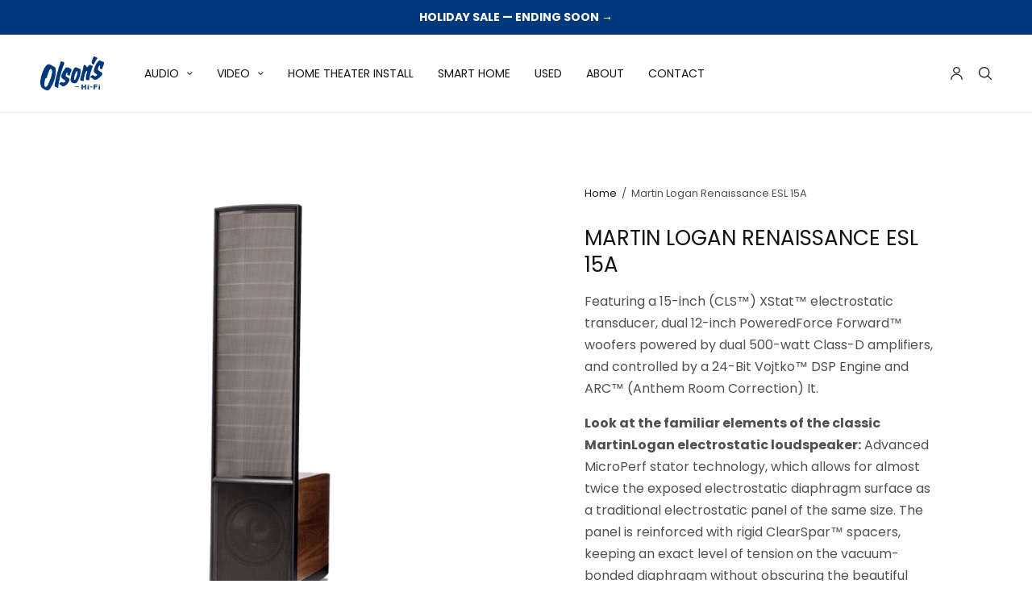

--- FILE ---
content_type: text/html; charset=utf-8
request_url: https://olsonshifi.com/products/martin-logan-esl-15a-renaissance
body_size: 18795
content:







    
        
        
        
    



    
    
        
        
        
    



    
    
        
        
        
    



    
    
        
        
        
    



<!doctype html><html class="no-js" lang="en" dir="ltr">
<head>


	<!-- click tracking -->
<script>
    // function that gets the path of the clicked element. Borrowed from Simo Ahava. https://www.simoahava.com/analytics/create-css-path-variable-for-click-element/
   function gtm_get_click_element_path(element) {
    var el = element;
    if (el instanceof Node) {
      // Build the list of elements along the path
      var elList = [];
      do {
        if (el instanceof Element) {
          var classString = el.classList ? [].slice.call(el.classList).join('.') : '';
          var elementName = (el.tagName ? el.tagName.toLowerCase() : '') + 
              (classString ? '.' + classString : '') + 
              (el.id ? '#' + el.id : '');
          if (elementName) elList.unshift(elementName);
        }
        el = el.parentNode
      } while (el != null);
      // Get the stringified element object name
      var objString = element.toString().match(/\[object (\w+)\]/);
      var elementType = objString ? objString[1] : element.toString();
      var cssString = elList.join(' > ');
      // Return the CSS path as a string, prefixed with the element object name
      return cssString ? elementType + ': ' + cssString : elementType;
    }
   }
    
   window.addEventListener("click", function(event){

     // track clicks on any element and push it to Shopify customer events
     Shopify.analytics.publish("custom_click",{
         click_element : gtm_get_click_element_path(event.target) || '',
         click_id : event.target.id || '',
         click_classes : event.target.className || '',
         click_text : event.target.innerText || '',
         click_target : event.target.target || '',
         click_url : event.target.href || ''
     });

     // track link clicks and push it to Shopify customer events
     var closestLink = event.target.closest('a')
     if (closestLink){
       Shopify.analytics.publish("custom_link_click",{
         click_element : gtm_get_click_element_path(closestLink.target) || '',
         click_id : closestLink.id || '',
         click_classes : closestLink.className || '',
         click_text : closestLink.innerText || '',
         click_target : closestLink.target || '',
         click_url : closestLink.href || ''
       })
     }
  });
</script>
<!-- end of click tracking -->
    <meta charset="utf-8">
	<meta http-equiv="X-UA-Compatible" content="IE=edge,chrome=1">
	<meta name="viewport" content="width=device-width, initial-scale=1, maximum-scale=5, viewport-fit=cover">
	<link rel="canonical" href="https://olsonshifi.com/products/martin-logan-esl-15a-renaissance">
	<link rel="preconnect" href="https://cdn.shopify.com" crossorigin>
	
    <link rel="preload" as="script" href="https://ajax.googleapis.com/ajax/libs/jquery/3.6.1/jquery.min.js">
<link rel="preload" as="style" href="//olsonshifi.com/cdn/shop/t/8/assets/app.css?v=10682722833101643531747592712">
<link rel="preload" as="script" href="//olsonshifi.com/cdn/shop/t/8/assets/app.min.js?v=172153800616275065741747592712">
<link rel="preload" as="style" href="//olsonshifi.com/cdn/shop/t/8/assets/productpage.css?v=85919759337929213461747592712">
<link rel="preload" as="script" href="//olsonshifi.com/cdn/shop/t/8/assets/vendor-product.min.js?v=51535950750396821321747592712">


<link rel="icon" type="image/png" href="//olsonshifi.com/cdn/shop/files/Olsons_favicon.png?crop=center&height=32&v=1682358378&width=32">
    
	<title>
	Martin Logan Renaissance ESL 15A – Olson&#39;s HiFi
	</title>

	
	<meta name="description" content="The Martin Logan ESL 15A Renaissance from Olson&#39;s HiFi. Designed for superior sound quality, perfect for the discerning audiophile in the Pacific Northwest.">
	
<link rel="preconnect" href="https://fonts.shopifycdn.com" crossorigin>

<meta property="og:site_name" content="Olson&#39;s HiFi">
<meta property="og:url" content="https://olsonshifi.com/products/martin-logan-esl-15a-renaissance">
<meta property="og:title" content="Martin Logan Renaissance ESL 15A – Olson&#39;s HiFi">
<meta property="og:type" content="product">
<meta property="og:description" content="The Martin Logan ESL 15A Renaissance from Olson&#39;s HiFi. Designed for superior sound quality, perfect for the discerning audiophile in the Pacific Northwest."><meta property="og:image" content="http://olsonshifi.com/cdn/shop/files/renaissance-esl-15a-5a15aa1e57905.png?v=1683592206">
  <meta property="og:image:secure_url" content="https://olsonshifi.com/cdn/shop/files/renaissance-esl-15a-5a15aa1e57905.png?v=1683592206">
  <meta property="og:image:width" content="600">
  <meta property="og:image:height" content="600"><meta property="og:price:amount" content="0.00">
  <meta property="og:price:currency" content="USD"><meta name="twitter:site" content="@olsonshifi"><meta name="twitter:card" content="summary_large_image">
<meta name="twitter:title" content="Martin Logan Renaissance ESL 15A – Olson&#39;s HiFi">
<meta name="twitter:description" content="The Martin Logan ESL 15A Renaissance from Olson&#39;s HiFi. Designed for superior sound quality, perfect for the discerning audiophile in the Pacific Northwest.">


	<link href="//olsonshifi.com/cdn/shop/t/8/assets/app.css?v=10682722833101643531747592712" rel="stylesheet" type="text/css" media="all" />

	<style data-shopify>
	:root {
		--font-body-scale: 1.0;
		--font-heading-scale: 1.0;
		--font-button-scale: 1.0;
	}

	@font-face {
  font-family: Poppins;
  font-weight: 400;
  font-style: normal;
  font-display: swap;
  src: url("//olsonshifi.com/cdn/fonts/poppins/poppins_n4.0ba78fa5af9b0e1a374041b3ceaadf0a43b41362.woff2") format("woff2"),
       url("//olsonshifi.com/cdn/fonts/poppins/poppins_n4.214741a72ff2596839fc9760ee7a770386cf16ca.woff") format("woff");
}

	@font-face {
  font-family: Poppins;
  font-weight: 700;
  font-style: normal;
  font-display: swap;
  src: url("//olsonshifi.com/cdn/fonts/poppins/poppins_n7.56758dcf284489feb014a026f3727f2f20a54626.woff2") format("woff2"),
       url("//olsonshifi.com/cdn/fonts/poppins/poppins_n7.f34f55d9b3d3205d2cd6f64955ff4b36f0cfd8da.woff") format("woff");
}

@font-face {
  font-family: Poppins;
  font-weight: 400;
  font-style: italic;
  font-display: swap;
  src: url("//olsonshifi.com/cdn/fonts/poppins/poppins_i4.846ad1e22474f856bd6b81ba4585a60799a9f5d2.woff2") format("woff2"),
       url("//olsonshifi.com/cdn/fonts/poppins/poppins_i4.56b43284e8b52fc64c1fd271f289a39e8477e9ec.woff") format("woff");
}

@font-face {
  font-family: Poppins;
  font-weight: 700;
  font-style: italic;
  font-display: swap;
  src: url("//olsonshifi.com/cdn/fonts/poppins/poppins_i7.42fd71da11e9d101e1e6c7932199f925f9eea42d.woff2") format("woff2"),
       url("//olsonshifi.com/cdn/fonts/poppins/poppins_i7.ec8499dbd7616004e21155106d13837fff4cf556.woff") format("woff");
}

h1,h2,h3,h4,h5,h6,
	.h1,.h2,.h3,.h4,.h5,.h6,
	.h1-large, .h1-xlarge,
	.cart-product-link {
		font-style: normal;
		font-weight: 400;
		font-family: Poppins, sans-serif;
	}
	body,
	p {
		font-style: normal;
		font-weight: 400;
		font-family: Poppins, sans-serif;
	}
	
	:root {
		--color-heading: #151515;
	}
	:root {
		--color-text: #151515;
		--color-text-rgb: 21, 21, 21;
	}
	:root {
		--color-price: #444;
	}
	:root {
		--color-border: #eaeaea;
	}
	:root {
		--bg-body: #ffffff;
		--bg-body--darken: #f2f2f2;
		--bg-body-rgb: 255, 255, 255;
	}
	:root {
		--color-link: #151515;
	}
	:root {
		--color-link-hover: #666666;
	}
	:root {
		--color-stars: #151515;
	}
	.badge {
		color: #ffffff;
	}
	.badge.onsale {
		background-color: #647694;
	}
	.badge.out-of-stock {
		background-color: #8e8e8e;
	}
	.form-notification.error {
		background-color: #f34040;
	}
	.form-notification.error,
	.form-notification.error a {
		color: #ffffff;
	}
	.form-notification.success {
		background-color: #02b249;
	}
	.form-notification.success,
	.form-notification.success a {
		color: #151515;
	}
	.header:not(.fixed),
	.header.hover,
	.header:hover {
		background-color: #ffffff;
	}
	.thb-full-menu .sub-menu {
		background-color: #ffffff;
	}
	.header.light-title:hover a,
	.header.light-title.hover a,
	.header:not(.light-title) a {
		color: #151515;
	}
	.thb-full-menu>li a:before {
		border-color: #151515;
	}
	.header.light-title:hover a:hover,
	.header.light-title.hover a:hover,
	.header:not(.light-title) a:hover {
		color: #666666;
	}
	.header #quick_cart svg {
		stroke: #151515;
	}
	.header #quick_profile svg,
	.header #quick_search svg {
		fill: #151515;
	}
	.mobile-toggle span {
		background: #151515;
	}
	.side-panel header {
		background-color: #00387c;
	}
	.side-panel header h6 {
		color: #ffffff;
	}
	.side-panel header svg {
		fill: #ffffff;
	}
	#wrapper .click-capture {
		background-color: rgba(192, 192, 192, 0.6);
	}
	@media only screen and (max-width: 767px) {
		.section-margin,
		.spr-container {
			margin: 40px 0;
		}
		.thb-product-detail.product {
			margin-bottom: 40px;
		}
		.section-spacing {
			padding: 40px 0;
		}
	}
	@media only screen and (min-width: 768px) {
		.section-margin,
		.spr-container {
			margin: 40px 0;
		}
		.thb-product-detail:not(.section-no-bottom-margin) {
			margin-bottom: 40px !important;
		}
		.section-spacing {
			padding: 40px 0;
		}
	}
	:root {
		--button-border-radius: 50px;
	}
	.products .product h3 {
		font-size: 16px;
	}
	.thb-full-menu,
	.header .account-holder a {
		font-size: 14px;
	}
	.badge {
		border-radius: 0px;
	}
	:root {
		--button-solid-bg: #00387c;
		--button-solid-bg-hover: #004faf
	}
	:root {
		--button-solid-text: #ffffff;
	}
	:root {
		--outline-button-color: #00387c;
	}.thb-product-detail .product-information .stock.out-of-stock {
		border-color: #db4141;
		color: #db4141;
	}:root {
		--cart-remove: #db4141
	}</style>


	<script src="https://ajax.googleapis.com/ajax/libs/jquery/3.6.1/jquery.min.js"></script>
	<script>
		window.theme = window.theme || {};
		theme = {
			strings: {
				addToCart: "Add to cart",
				soldOut: "Sold out",
				unavailable: "Unavailable",
				requiresTerms: `You must agree with the terms and conditions of sales to check out`,
			},
			settings: {
				money_with_currency_format:"\u003cspan class=hidden\u003e${{ amount }}\u003c\/span\u003e",
				cart_drawer:false},
			routes: {
				cart_add_url: '/cart/add',
				search_url: '/search',
				cart_change_url: '/cart/change',
				cart_update_url: '/cart/update',
				predictive_search_url: '/search/suggest',
			}
		};
	</script>
	<script>window.performance && window.performance.mark && window.performance.mark('shopify.content_for_header.start');</script><meta id="shopify-digital-wallet" name="shopify-digital-wallet" content="/72793719082/digital_wallets/dialog">
<meta name="shopify-checkout-api-token" content="7f04d82870e7031f6c770abb7b153d3d">
<meta id="in-context-paypal-metadata" data-shop-id="72793719082" data-venmo-supported="true" data-environment="production" data-locale="en_US" data-paypal-v4="true" data-currency="USD">
<link rel="alternate" type="application/json+oembed" href="https://olsonshifi.com/products/martin-logan-esl-15a-renaissance.oembed">
<script async="async" src="/checkouts/internal/preloads.js?locale=en-US"></script>
<script id="shopify-features" type="application/json">{"accessToken":"7f04d82870e7031f6c770abb7b153d3d","betas":["rich-media-storefront-analytics"],"domain":"olsonshifi.com","predictiveSearch":true,"shopId":72793719082,"locale":"en"}</script>
<script>var Shopify = Shopify || {};
Shopify.shop = "olsons-hifi-3223.myshopify.com";
Shopify.locale = "en";
Shopify.currency = {"active":"USD","rate":"1.0"};
Shopify.country = "US";
Shopify.theme = {"name":"Updated Home Theatre Page","id":177392550186,"schema_name":"North","schema_version":"1.9.4","theme_store_id":1460,"role":"main"};
Shopify.theme.handle = "null";
Shopify.theme.style = {"id":null,"handle":null};
Shopify.cdnHost = "olsonshifi.com/cdn";
Shopify.routes = Shopify.routes || {};
Shopify.routes.root = "/";</script>
<script type="module">!function(o){(o.Shopify=o.Shopify||{}).modules=!0}(window);</script>
<script>!function(o){function n(){var o=[];function n(){o.push(Array.prototype.slice.apply(arguments))}return n.q=o,n}var t=o.Shopify=o.Shopify||{};t.loadFeatures=n(),t.autoloadFeatures=n()}(window);</script>
<script id="shop-js-analytics" type="application/json">{"pageType":"product"}</script>
<script defer="defer" async type="module" src="//olsonshifi.com/cdn/shopifycloud/shop-js/modules/v2/client.init-shop-cart-sync_DtuiiIyl.en.esm.js"></script>
<script defer="defer" async type="module" src="//olsonshifi.com/cdn/shopifycloud/shop-js/modules/v2/chunk.common_CUHEfi5Q.esm.js"></script>
<script type="module">
  await import("//olsonshifi.com/cdn/shopifycloud/shop-js/modules/v2/client.init-shop-cart-sync_DtuiiIyl.en.esm.js");
await import("//olsonshifi.com/cdn/shopifycloud/shop-js/modules/v2/chunk.common_CUHEfi5Q.esm.js");

  window.Shopify.SignInWithShop?.initShopCartSync?.({"fedCMEnabled":true,"windoidEnabled":true});

</script>
<script id="__st">var __st={"a":72793719082,"offset":-28800,"reqid":"79365e34-0ba9-4122-bad5-59701e792cb5-1767632504","pageurl":"olsonshifi.com\/products\/martin-logan-esl-15a-renaissance","u":"c80efd5ceadb","p":"product","rtyp":"product","rid":8234396909866};</script>
<script>window.ShopifyPaypalV4VisibilityTracking = true;</script>
<script id="captcha-bootstrap">!function(){'use strict';const t='contact',e='account',n='new_comment',o=[[t,t],['blogs',n],['comments',n],[t,'customer']],c=[[e,'customer_login'],[e,'guest_login'],[e,'recover_customer_password'],[e,'create_customer']],r=t=>t.map((([t,e])=>`form[action*='/${t}']:not([data-nocaptcha='true']) input[name='form_type'][value='${e}']`)).join(','),a=t=>()=>t?[...document.querySelectorAll(t)].map((t=>t.form)):[];function s(){const t=[...o],e=r(t);return a(e)}const i='password',u='form_key',d=['recaptcha-v3-token','g-recaptcha-response','h-captcha-response',i],f=()=>{try{return window.sessionStorage}catch{return}},m='__shopify_v',_=t=>t.elements[u];function p(t,e,n=!1){try{const o=window.sessionStorage,c=JSON.parse(o.getItem(e)),{data:r}=function(t){const{data:e,action:n}=t;return t[m]||n?{data:e,action:n}:{data:t,action:n}}(c);for(const[e,n]of Object.entries(r))t.elements[e]&&(t.elements[e].value=n);n&&o.removeItem(e)}catch(o){console.error('form repopulation failed',{error:o})}}const l='form_type',E='cptcha';function T(t){t.dataset[E]=!0}const w=window,h=w.document,L='Shopify',v='ce_forms',y='captcha';let A=!1;((t,e)=>{const n=(g='f06e6c50-85a8-45c8-87d0-21a2b65856fe',I='https://cdn.shopify.com/shopifycloud/storefront-forms-hcaptcha/ce_storefront_forms_captcha_hcaptcha.v1.5.2.iife.js',D={infoText:'Protected by hCaptcha',privacyText:'Privacy',termsText:'Terms'},(t,e,n)=>{const o=w[L][v],c=o.bindForm;if(c)return c(t,g,e,D).then(n);var r;o.q.push([[t,g,e,D],n]),r=I,A||(h.body.append(Object.assign(h.createElement('script'),{id:'captcha-provider',async:!0,src:r})),A=!0)});var g,I,D;w[L]=w[L]||{},w[L][v]=w[L][v]||{},w[L][v].q=[],w[L][y]=w[L][y]||{},w[L][y].protect=function(t,e){n(t,void 0,e),T(t)},Object.freeze(w[L][y]),function(t,e,n,w,h,L){const[v,y,A,g]=function(t,e,n){const i=e?o:[],u=t?c:[],d=[...i,...u],f=r(d),m=r(i),_=r(d.filter((([t,e])=>n.includes(e))));return[a(f),a(m),a(_),s()]}(w,h,L),I=t=>{const e=t.target;return e instanceof HTMLFormElement?e:e&&e.form},D=t=>v().includes(t);t.addEventListener('submit',(t=>{const e=I(t);if(!e)return;const n=D(e)&&!e.dataset.hcaptchaBound&&!e.dataset.recaptchaBound,o=_(e),c=g().includes(e)&&(!o||!o.value);(n||c)&&t.preventDefault(),c&&!n&&(function(t){try{if(!f())return;!function(t){const e=f();if(!e)return;const n=_(t);if(!n)return;const o=n.value;o&&e.removeItem(o)}(t);const e=Array.from(Array(32),(()=>Math.random().toString(36)[2])).join('');!function(t,e){_(t)||t.append(Object.assign(document.createElement('input'),{type:'hidden',name:u})),t.elements[u].value=e}(t,e),function(t,e){const n=f();if(!n)return;const o=[...t.querySelectorAll(`input[type='${i}']`)].map((({name:t})=>t)),c=[...d,...o],r={};for(const[a,s]of new FormData(t).entries())c.includes(a)||(r[a]=s);n.setItem(e,JSON.stringify({[m]:1,action:t.action,data:r}))}(t,e)}catch(e){console.error('failed to persist form',e)}}(e),e.submit())}));const S=(t,e)=>{t&&!t.dataset[E]&&(n(t,e.some((e=>e===t))),T(t))};for(const o of['focusin','change'])t.addEventListener(o,(t=>{const e=I(t);D(e)&&S(e,y())}));const B=e.get('form_key'),M=e.get(l),P=B&&M;t.addEventListener('DOMContentLoaded',(()=>{const t=y();if(P)for(const e of t)e.elements[l].value===M&&p(e,B);[...new Set([...A(),...v().filter((t=>'true'===t.dataset.shopifyCaptcha))])].forEach((e=>S(e,t)))}))}(h,new URLSearchParams(w.location.search),n,t,e,['guest_login'])})(!0,!0)}();</script>
<script integrity="sha256-4kQ18oKyAcykRKYeNunJcIwy7WH5gtpwJnB7kiuLZ1E=" data-source-attribution="shopify.loadfeatures" defer="defer" src="//olsonshifi.com/cdn/shopifycloud/storefront/assets/storefront/load_feature-a0a9edcb.js" crossorigin="anonymous"></script>
<script data-source-attribution="shopify.dynamic_checkout.dynamic.init">var Shopify=Shopify||{};Shopify.PaymentButton=Shopify.PaymentButton||{isStorefrontPortableWallets:!0,init:function(){window.Shopify.PaymentButton.init=function(){};var t=document.createElement("script");t.src="https://olsonshifi.com/cdn/shopifycloud/portable-wallets/latest/portable-wallets.en.js",t.type="module",document.head.appendChild(t)}};
</script>
<script data-source-attribution="shopify.dynamic_checkout.buyer_consent">
  function portableWalletsHideBuyerConsent(e){var t=document.getElementById("shopify-buyer-consent"),n=document.getElementById("shopify-subscription-policy-button");t&&n&&(t.classList.add("hidden"),t.setAttribute("aria-hidden","true"),n.removeEventListener("click",e))}function portableWalletsShowBuyerConsent(e){var t=document.getElementById("shopify-buyer-consent"),n=document.getElementById("shopify-subscription-policy-button");t&&n&&(t.classList.remove("hidden"),t.removeAttribute("aria-hidden"),n.addEventListener("click",e))}window.Shopify?.PaymentButton&&(window.Shopify.PaymentButton.hideBuyerConsent=portableWalletsHideBuyerConsent,window.Shopify.PaymentButton.showBuyerConsent=portableWalletsShowBuyerConsent);
</script>
<script data-source-attribution="shopify.dynamic_checkout.cart.bootstrap">document.addEventListener("DOMContentLoaded",(function(){function t(){return document.querySelector("shopify-accelerated-checkout-cart, shopify-accelerated-checkout")}if(t())Shopify.PaymentButton.init();else{new MutationObserver((function(e,n){t()&&(Shopify.PaymentButton.init(),n.disconnect())})).observe(document.body,{childList:!0,subtree:!0})}}));
</script>
<link id="shopify-accelerated-checkout-styles" rel="stylesheet" media="screen" href="https://olsonshifi.com/cdn/shopifycloud/portable-wallets/latest/accelerated-checkout-backwards-compat.css" crossorigin="anonymous">
<style id="shopify-accelerated-checkout-cart">
        #shopify-buyer-consent {
  margin-top: 1em;
  display: inline-block;
  width: 100%;
}

#shopify-buyer-consent.hidden {
  display: none;
}

#shopify-subscription-policy-button {
  background: none;
  border: none;
  padding: 0;
  text-decoration: underline;
  font-size: inherit;
  cursor: pointer;
}

#shopify-subscription-policy-button::before {
  box-shadow: none;
}

      </style>

<script>window.performance && window.performance.mark && window.performance.mark('shopify.content_for_header.end');</script> <!-- Header hook for plugins -->

	<script>document.documentElement.className = document.documentElement.className.replace('no-js', 'js');</script>

  <!-- "snippets/shogun-head.liquid" was not rendered, the associated app was uninstalled -->

<link href="https://monorail-edge.shopifysvc.com" rel="dns-prefetch">
<script>(function(){if ("sendBeacon" in navigator && "performance" in window) {try {var session_token_from_headers = performance.getEntriesByType('navigation')[0].serverTiming.find(x => x.name == '_s').description;} catch {var session_token_from_headers = undefined;}var session_cookie_matches = document.cookie.match(/_shopify_s=([^;]*)/);var session_token_from_cookie = session_cookie_matches && session_cookie_matches.length === 2 ? session_cookie_matches[1] : "";var session_token = session_token_from_headers || session_token_from_cookie || "";function handle_abandonment_event(e) {var entries = performance.getEntries().filter(function(entry) {return /monorail-edge.shopifysvc.com/.test(entry.name);});if (!window.abandonment_tracked && entries.length === 0) {window.abandonment_tracked = true;var currentMs = Date.now();var navigation_start = performance.timing.navigationStart;var payload = {shop_id: 72793719082,url: window.location.href,navigation_start,duration: currentMs - navigation_start,session_token,page_type: "product"};window.navigator.sendBeacon("https://monorail-edge.shopifysvc.com/v1/produce", JSON.stringify({schema_id: "online_store_buyer_site_abandonment/1.1",payload: payload,metadata: {event_created_at_ms: currentMs,event_sent_at_ms: currentMs}}));}}window.addEventListener('pagehide', handle_abandonment_event);}}());</script>
<script id="web-pixels-manager-setup">(function e(e,d,r,n,o){if(void 0===o&&(o={}),!Boolean(null===(a=null===(i=window.Shopify)||void 0===i?void 0:i.analytics)||void 0===a?void 0:a.replayQueue)){var i,a;window.Shopify=window.Shopify||{};var t=window.Shopify;t.analytics=t.analytics||{};var s=t.analytics;s.replayQueue=[],s.publish=function(e,d,r){return s.replayQueue.push([e,d,r]),!0};try{self.performance.mark("wpm:start")}catch(e){}var l=function(){var e={modern:/Edge?\/(1{2}[4-9]|1[2-9]\d|[2-9]\d{2}|\d{4,})\.\d+(\.\d+|)|Firefox\/(1{2}[4-9]|1[2-9]\d|[2-9]\d{2}|\d{4,})\.\d+(\.\d+|)|Chrom(ium|e)\/(9{2}|\d{3,})\.\d+(\.\d+|)|(Maci|X1{2}).+ Version\/(15\.\d+|(1[6-9]|[2-9]\d|\d{3,})\.\d+)([,.]\d+|)( \(\w+\)|)( Mobile\/\w+|) Safari\/|Chrome.+OPR\/(9{2}|\d{3,})\.\d+\.\d+|(CPU[ +]OS|iPhone[ +]OS|CPU[ +]iPhone|CPU IPhone OS|CPU iPad OS)[ +]+(15[._]\d+|(1[6-9]|[2-9]\d|\d{3,})[._]\d+)([._]\d+|)|Android:?[ /-](13[3-9]|1[4-9]\d|[2-9]\d{2}|\d{4,})(\.\d+|)(\.\d+|)|Android.+Firefox\/(13[5-9]|1[4-9]\d|[2-9]\d{2}|\d{4,})\.\d+(\.\d+|)|Android.+Chrom(ium|e)\/(13[3-9]|1[4-9]\d|[2-9]\d{2}|\d{4,})\.\d+(\.\d+|)|SamsungBrowser\/([2-9]\d|\d{3,})\.\d+/,legacy:/Edge?\/(1[6-9]|[2-9]\d|\d{3,})\.\d+(\.\d+|)|Firefox\/(5[4-9]|[6-9]\d|\d{3,})\.\d+(\.\d+|)|Chrom(ium|e)\/(5[1-9]|[6-9]\d|\d{3,})\.\d+(\.\d+|)([\d.]+$|.*Safari\/(?![\d.]+ Edge\/[\d.]+$))|(Maci|X1{2}).+ Version\/(10\.\d+|(1[1-9]|[2-9]\d|\d{3,})\.\d+)([,.]\d+|)( \(\w+\)|)( Mobile\/\w+|) Safari\/|Chrome.+OPR\/(3[89]|[4-9]\d|\d{3,})\.\d+\.\d+|(CPU[ +]OS|iPhone[ +]OS|CPU[ +]iPhone|CPU IPhone OS|CPU iPad OS)[ +]+(10[._]\d+|(1[1-9]|[2-9]\d|\d{3,})[._]\d+)([._]\d+|)|Android:?[ /-](13[3-9]|1[4-9]\d|[2-9]\d{2}|\d{4,})(\.\d+|)(\.\d+|)|Mobile Safari.+OPR\/([89]\d|\d{3,})\.\d+\.\d+|Android.+Firefox\/(13[5-9]|1[4-9]\d|[2-9]\d{2}|\d{4,})\.\d+(\.\d+|)|Android.+Chrom(ium|e)\/(13[3-9]|1[4-9]\d|[2-9]\d{2}|\d{4,})\.\d+(\.\d+|)|Android.+(UC? ?Browser|UCWEB|U3)[ /]?(15\.([5-9]|\d{2,})|(1[6-9]|[2-9]\d|\d{3,})\.\d+)\.\d+|SamsungBrowser\/(5\.\d+|([6-9]|\d{2,})\.\d+)|Android.+MQ{2}Browser\/(14(\.(9|\d{2,})|)|(1[5-9]|[2-9]\d|\d{3,})(\.\d+|))(\.\d+|)|K[Aa][Ii]OS\/(3\.\d+|([4-9]|\d{2,})\.\d+)(\.\d+|)/},d=e.modern,r=e.legacy,n=navigator.userAgent;return n.match(d)?"modern":n.match(r)?"legacy":"unknown"}(),u="modern"===l?"modern":"legacy",c=(null!=n?n:{modern:"",legacy:""})[u],f=function(e){return[e.baseUrl,"/wpm","/b",e.hashVersion,"modern"===e.buildTarget?"m":"l",".js"].join("")}({baseUrl:d,hashVersion:r,buildTarget:u}),m=function(e){var d=e.version,r=e.bundleTarget,n=e.surface,o=e.pageUrl,i=e.monorailEndpoint;return{emit:function(e){var a=e.status,t=e.errorMsg,s=(new Date).getTime(),l=JSON.stringify({metadata:{event_sent_at_ms:s},events:[{schema_id:"web_pixels_manager_load/3.1",payload:{version:d,bundle_target:r,page_url:o,status:a,surface:n,error_msg:t},metadata:{event_created_at_ms:s}}]});if(!i)return console&&console.warn&&console.warn("[Web Pixels Manager] No Monorail endpoint provided, skipping logging."),!1;try{return self.navigator.sendBeacon.bind(self.navigator)(i,l)}catch(e){}var u=new XMLHttpRequest;try{return u.open("POST",i,!0),u.setRequestHeader("Content-Type","text/plain"),u.send(l),!0}catch(e){return console&&console.warn&&console.warn("[Web Pixels Manager] Got an unhandled error while logging to Monorail."),!1}}}}({version:r,bundleTarget:l,surface:e.surface,pageUrl:self.location.href,monorailEndpoint:e.monorailEndpoint});try{o.browserTarget=l,function(e){var d=e.src,r=e.async,n=void 0===r||r,o=e.onload,i=e.onerror,a=e.sri,t=e.scriptDataAttributes,s=void 0===t?{}:t,l=document.createElement("script"),u=document.querySelector("head"),c=document.querySelector("body");if(l.async=n,l.src=d,a&&(l.integrity=a,l.crossOrigin="anonymous"),s)for(var f in s)if(Object.prototype.hasOwnProperty.call(s,f))try{l.dataset[f]=s[f]}catch(e){}if(o&&l.addEventListener("load",o),i&&l.addEventListener("error",i),u)u.appendChild(l);else{if(!c)throw new Error("Did not find a head or body element to append the script");c.appendChild(l)}}({src:f,async:!0,onload:function(){if(!function(){var e,d;return Boolean(null===(d=null===(e=window.Shopify)||void 0===e?void 0:e.analytics)||void 0===d?void 0:d.initialized)}()){var d=window.webPixelsManager.init(e)||void 0;if(d){var r=window.Shopify.analytics;r.replayQueue.forEach((function(e){var r=e[0],n=e[1],o=e[2];d.publishCustomEvent(r,n,o)})),r.replayQueue=[],r.publish=d.publishCustomEvent,r.visitor=d.visitor,r.initialized=!0}}},onerror:function(){return m.emit({status:"failed",errorMsg:"".concat(f," has failed to load")})},sri:function(e){var d=/^sha384-[A-Za-z0-9+/=]+$/;return"string"==typeof e&&d.test(e)}(c)?c:"",scriptDataAttributes:o}),m.emit({status:"loading"})}catch(e){m.emit({status:"failed",errorMsg:(null==e?void 0:e.message)||"Unknown error"})}}})({shopId: 72793719082,storefrontBaseUrl: "https://olsonshifi.com",extensionsBaseUrl: "https://extensions.shopifycdn.com/cdn/shopifycloud/web-pixels-manager",monorailEndpoint: "https://monorail-edge.shopifysvc.com/unstable/produce_batch",surface: "storefront-renderer",enabledBetaFlags: ["2dca8a86","a0d5f9d2"],webPixelsConfigList: [{"id":"1452540202","configuration":"{\"config\":\"{\\\"google_tag_ids\\\":[\\\"G-TQ1TRXFYY4\\\",\\\"GT-T5JCW835\\\"],\\\"target_country\\\":\\\"ZZ\\\",\\\"gtag_events\\\":[{\\\"type\\\":\\\"search\\\",\\\"action_label\\\":\\\"G-TQ1TRXFYY4\\\"},{\\\"type\\\":\\\"begin_checkout\\\",\\\"action_label\\\":\\\"G-TQ1TRXFYY4\\\"},{\\\"type\\\":\\\"view_item\\\",\\\"action_label\\\":\\\"G-TQ1TRXFYY4\\\"},{\\\"type\\\":\\\"purchase\\\",\\\"action_label\\\":\\\"G-TQ1TRXFYY4\\\"},{\\\"type\\\":\\\"page_view\\\",\\\"action_label\\\":\\\"G-TQ1TRXFYY4\\\"},{\\\"type\\\":\\\"add_payment_info\\\",\\\"action_label\\\":\\\"G-TQ1TRXFYY4\\\"},{\\\"type\\\":\\\"add_to_cart\\\",\\\"action_label\\\":\\\"G-TQ1TRXFYY4\\\"}],\\\"enable_monitoring_mode\\\":false}\"}","eventPayloadVersion":"v1","runtimeContext":"OPEN","scriptVersion":"b2a88bafab3e21179ed38636efcd8a93","type":"APP","apiClientId":1780363,"privacyPurposes":[],"dataSharingAdjustments":{"protectedCustomerApprovalScopes":["read_customer_address","read_customer_email","read_customer_name","read_customer_personal_data","read_customer_phone"]}},{"id":"173146410","eventPayloadVersion":"1","runtimeContext":"LAX","scriptVersion":"2","type":"CUSTOM","privacyPurposes":[],"name":"GTM pixel"},{"id":"shopify-app-pixel","configuration":"{}","eventPayloadVersion":"v1","runtimeContext":"STRICT","scriptVersion":"0450","apiClientId":"shopify-pixel","type":"APP","privacyPurposes":["ANALYTICS","MARKETING"]},{"id":"shopify-custom-pixel","eventPayloadVersion":"v1","runtimeContext":"LAX","scriptVersion":"0450","apiClientId":"shopify-pixel","type":"CUSTOM","privacyPurposes":["ANALYTICS","MARKETING"]}],isMerchantRequest: false,initData: {"shop":{"name":"Olson's HiFi","paymentSettings":{"currencyCode":"USD"},"myshopifyDomain":"olsons-hifi-3223.myshopify.com","countryCode":"US","storefrontUrl":"https:\/\/olsonshifi.com"},"customer":null,"cart":null,"checkout":null,"productVariants":[{"price":{"amount":0.0,"currencyCode":"USD"},"product":{"title":"Martin Logan Renaissance ESL 15A","vendor":"Martin Logan","id":"8234396909866","untranslatedTitle":"Martin Logan Renaissance ESL 15A","url":"\/products\/martin-logan-esl-15a-renaissance","type":"Speakers"},"id":"44830193221930","image":{"src":"\/\/olsonshifi.com\/cdn\/shop\/files\/renaissance-esl-15a-5a15aa1e57905.png?v=1683592206"},"sku":"","title":"Default Title","untranslatedTitle":"Default Title"}],"purchasingCompany":null},},"https://olsonshifi.com/cdn","da62cc92w68dfea28pcf9825a4m392e00d0",{"modern":"","legacy":""},{"shopId":"72793719082","storefrontBaseUrl":"https:\/\/olsonshifi.com","extensionBaseUrl":"https:\/\/extensions.shopifycdn.com\/cdn\/shopifycloud\/web-pixels-manager","surface":"storefront-renderer","enabledBetaFlags":"[\"2dca8a86\", \"a0d5f9d2\"]","isMerchantRequest":"false","hashVersion":"da62cc92w68dfea28pcf9825a4m392e00d0","publish":"custom","events":"[[\"page_viewed\",{}],[\"product_viewed\",{\"productVariant\":{\"price\":{\"amount\":0.0,\"currencyCode\":\"USD\"},\"product\":{\"title\":\"Martin Logan Renaissance ESL 15A\",\"vendor\":\"Martin Logan\",\"id\":\"8234396909866\",\"untranslatedTitle\":\"Martin Logan Renaissance ESL 15A\",\"url\":\"\/products\/martin-logan-esl-15a-renaissance\",\"type\":\"Speakers\"},\"id\":\"44830193221930\",\"image\":{\"src\":\"\/\/olsonshifi.com\/cdn\/shop\/files\/renaissance-esl-15a-5a15aa1e57905.png?v=1683592206\"},\"sku\":\"\",\"title\":\"Default Title\",\"untranslatedTitle\":\"Default Title\"}}]]"});</script><script>
  window.ShopifyAnalytics = window.ShopifyAnalytics || {};
  window.ShopifyAnalytics.meta = window.ShopifyAnalytics.meta || {};
  window.ShopifyAnalytics.meta.currency = 'USD';
  var meta = {"product":{"id":8234396909866,"gid":"gid:\/\/shopify\/Product\/8234396909866","vendor":"Martin Logan","type":"Speakers","handle":"martin-logan-esl-15a-renaissance","variants":[{"id":44830193221930,"price":0,"name":"Martin Logan Renaissance ESL 15A","public_title":null,"sku":""}],"remote":false},"page":{"pageType":"product","resourceType":"product","resourceId":8234396909866,"requestId":"79365e34-0ba9-4122-bad5-59701e792cb5-1767632504"}};
  for (var attr in meta) {
    window.ShopifyAnalytics.meta[attr] = meta[attr];
  }
</script>
<script class="analytics">
  (function () {
    var customDocumentWrite = function(content) {
      var jquery = null;

      if (window.jQuery) {
        jquery = window.jQuery;
      } else if (window.Checkout && window.Checkout.$) {
        jquery = window.Checkout.$;
      }

      if (jquery) {
        jquery('body').append(content);
      }
    };

    var hasLoggedConversion = function(token) {
      if (token) {
        return document.cookie.indexOf('loggedConversion=' + token) !== -1;
      }
      return false;
    }

    var setCookieIfConversion = function(token) {
      if (token) {
        var twoMonthsFromNow = new Date(Date.now());
        twoMonthsFromNow.setMonth(twoMonthsFromNow.getMonth() + 2);

        document.cookie = 'loggedConversion=' + token + '; expires=' + twoMonthsFromNow;
      }
    }

    var trekkie = window.ShopifyAnalytics.lib = window.trekkie = window.trekkie || [];
    if (trekkie.integrations) {
      return;
    }
    trekkie.methods = [
      'identify',
      'page',
      'ready',
      'track',
      'trackForm',
      'trackLink'
    ];
    trekkie.factory = function(method) {
      return function() {
        var args = Array.prototype.slice.call(arguments);
        args.unshift(method);
        trekkie.push(args);
        return trekkie;
      };
    };
    for (var i = 0; i < trekkie.methods.length; i++) {
      var key = trekkie.methods[i];
      trekkie[key] = trekkie.factory(key);
    }
    trekkie.load = function(config) {
      trekkie.config = config || {};
      trekkie.config.initialDocumentCookie = document.cookie;
      var first = document.getElementsByTagName('script')[0];
      var script = document.createElement('script');
      script.type = 'text/javascript';
      script.onerror = function(e) {
        var scriptFallback = document.createElement('script');
        scriptFallback.type = 'text/javascript';
        scriptFallback.onerror = function(error) {
                var Monorail = {
      produce: function produce(monorailDomain, schemaId, payload) {
        var currentMs = new Date().getTime();
        var event = {
          schema_id: schemaId,
          payload: payload,
          metadata: {
            event_created_at_ms: currentMs,
            event_sent_at_ms: currentMs
          }
        };
        return Monorail.sendRequest("https://" + monorailDomain + "/v1/produce", JSON.stringify(event));
      },
      sendRequest: function sendRequest(endpointUrl, payload) {
        // Try the sendBeacon API
        if (window && window.navigator && typeof window.navigator.sendBeacon === 'function' && typeof window.Blob === 'function' && !Monorail.isIos12()) {
          var blobData = new window.Blob([payload], {
            type: 'text/plain'
          });

          if (window.navigator.sendBeacon(endpointUrl, blobData)) {
            return true;
          } // sendBeacon was not successful

        } // XHR beacon

        var xhr = new XMLHttpRequest();

        try {
          xhr.open('POST', endpointUrl);
          xhr.setRequestHeader('Content-Type', 'text/plain');
          xhr.send(payload);
        } catch (e) {
          console.log(e);
        }

        return false;
      },
      isIos12: function isIos12() {
        return window.navigator.userAgent.lastIndexOf('iPhone; CPU iPhone OS 12_') !== -1 || window.navigator.userAgent.lastIndexOf('iPad; CPU OS 12_') !== -1;
      }
    };
    Monorail.produce('monorail-edge.shopifysvc.com',
      'trekkie_storefront_load_errors/1.1',
      {shop_id: 72793719082,
      theme_id: 177392550186,
      app_name: "storefront",
      context_url: window.location.href,
      source_url: "//olsonshifi.com/cdn/s/trekkie.storefront.8f32c7f0b513e73f3235c26245676203e1209161.min.js"});

        };
        scriptFallback.async = true;
        scriptFallback.src = '//olsonshifi.com/cdn/s/trekkie.storefront.8f32c7f0b513e73f3235c26245676203e1209161.min.js';
        first.parentNode.insertBefore(scriptFallback, first);
      };
      script.async = true;
      script.src = '//olsonshifi.com/cdn/s/trekkie.storefront.8f32c7f0b513e73f3235c26245676203e1209161.min.js';
      first.parentNode.insertBefore(script, first);
    };
    trekkie.load(
      {"Trekkie":{"appName":"storefront","development":false,"defaultAttributes":{"shopId":72793719082,"isMerchantRequest":null,"themeId":177392550186,"themeCityHash":"7633774297050957564","contentLanguage":"en","currency":"USD","eventMetadataId":"fc32644b-a508-472a-894c-9888dcd0d4c8"},"isServerSideCookieWritingEnabled":true,"monorailRegion":"shop_domain","enabledBetaFlags":["65f19447"]},"Session Attribution":{},"S2S":{"facebookCapiEnabled":false,"source":"trekkie-storefront-renderer","apiClientId":580111}}
    );

    var loaded = false;
    trekkie.ready(function() {
      if (loaded) return;
      loaded = true;

      window.ShopifyAnalytics.lib = window.trekkie;

      var originalDocumentWrite = document.write;
      document.write = customDocumentWrite;
      try { window.ShopifyAnalytics.merchantGoogleAnalytics.call(this); } catch(error) {};
      document.write = originalDocumentWrite;

      window.ShopifyAnalytics.lib.page(null,{"pageType":"product","resourceType":"product","resourceId":8234396909866,"requestId":"79365e34-0ba9-4122-bad5-59701e792cb5-1767632504","shopifyEmitted":true});

      var match = window.location.pathname.match(/checkouts\/(.+)\/(thank_you|post_purchase)/)
      var token = match? match[1]: undefined;
      if (!hasLoggedConversion(token)) {
        setCookieIfConversion(token);
        window.ShopifyAnalytics.lib.track("Viewed Product",{"currency":"USD","variantId":44830193221930,"productId":8234396909866,"productGid":"gid:\/\/shopify\/Product\/8234396909866","name":"Martin Logan Renaissance ESL 15A","price":"0.00","sku":"","brand":"Martin Logan","variant":null,"category":"Speakers","nonInteraction":true,"remote":false},undefined,undefined,{"shopifyEmitted":true});
      window.ShopifyAnalytics.lib.track("monorail:\/\/trekkie_storefront_viewed_product\/1.1",{"currency":"USD","variantId":44830193221930,"productId":8234396909866,"productGid":"gid:\/\/shopify\/Product\/8234396909866","name":"Martin Logan Renaissance ESL 15A","price":"0.00","sku":"","brand":"Martin Logan","variant":null,"category":"Speakers","nonInteraction":true,"remote":false,"referer":"https:\/\/olsonshifi.com\/products\/martin-logan-esl-15a-renaissance"});
      }
    });


        var eventsListenerScript = document.createElement('script');
        eventsListenerScript.async = true;
        eventsListenerScript.src = "//olsonshifi.com/cdn/shopifycloud/storefront/assets/shop_events_listener-3da45d37.js";
        document.getElementsByTagName('head')[0].appendChild(eventsListenerScript);

})();</script>
<script
  defer
  src="https://olsonshifi.com/cdn/shopifycloud/perf-kit/shopify-perf-kit-2.1.2.min.js"
  data-application="storefront-renderer"
  data-shop-id="72793719082"
  data-render-region="gcp-us-central1"
  data-page-type="product"
  data-theme-instance-id="177392550186"
  data-theme-name="North"
  data-theme-version="1.9.4"
  data-monorail-region="shop_domain"
  data-resource-timing-sampling-rate="10"
  data-shs="true"
  data-shs-beacon="true"
  data-shs-export-with-fetch="true"
  data-shs-logs-sample-rate="1"
  data-shs-beacon-endpoint="https://olsonshifi.com/api/collect"
></script>
</head>
<body class="template-product button-uppercase--false">
	<a class="screen-reader-shortcut" href="#main-content">Skip to content</a>
	<div id="wrapper" class="open">
		<!-- BEGIN sections: header-group -->
<div id="shopify-section-sections--24503812751658__announcement-bar" class="shopify-section shopify-section-group-header-group announcement-section">

	<aside class="thb-global-notification"><a href="/pages/black-friday-sale" class="thb-global-notification-link"></a><div class="row">
			<div class="small-12 columns">
				<p><b>HOLIDAY SALE — ENDING SOON →</b></p>
			</div>
		</div>
		

		<style data-shopify>
			
	    .thb-global-notification {
	      background: #00387c;
	    }
			

			
		    .thb-global-notification {
		      color: #ffffff;
		    }
				.thb-global-notification .thb-notification-close svg {
					fill: #ffffff;
				}
				
	  </style>
	</aside>
	


</div><div id="shopify-section-sections--24503812751658__header" class="shopify-section shopify-section-group-header-group header-section"><header class="header style2 header--shadow-none">
  <div class="row align-center full-width-row">
		<div class="small-12 columns">
			<div class="header-grid">
		    <div class="hide-for-large toggle-holder">
					<a href="#mobile-menu" class="mobile-toggle" title="Toggle Mobile Menu">
						<span></span>
						<span></span>
						<span></span>
					</a>
				</div>
				<div class="logo-and-menu">
		      <div class="logo-holder">
		        
		          <a class="logolink" href="/">
								<img src="//olsonshifi.com/cdn/shop/files/olsons-hifi-logo.png?v=1682122034" alt="Olson&#39;s Hi-Fi Logo" class="logoimg bg--light" width="490" height="259" loading="lazy"><img src="//olsonshifi.com/cdn/shop/files/olsons-hifi-logo.png?v=1682122034" alt="Olson&#39;s HiFi" class="logoimg bg--dark" width="490" height="259" loading="lazy">
		          </a>
		        
		      </div>
		      <nav class="menu-holder">
		        <ul class="thb-full-menu uppercase-true" role="menubar">
  
	  
	  
	  <li class="menu-item-has-children">
	    <a href="/pages/home-audio" title="Audio">Audio</a>
	    
		    <ul class="sub-menu" tabindex="-1">
	        
						
					  
		        <li class="menu-item-has-children" role="none">
		          <a href="/collections/speakers" title="Speakers" role="menuitem">Speakers</a>
							
								<ul class="sub-menu" role="menu">
									
										
										
										<li class="" role="none">
											<a href="/collections/kef" title="KEF" role="menuitem">KEF</a>
										</li>
									
										
										
										<li class="" role="none">
											<a href="/collections/focal" title="Focal" role="menuitem">Focal</a>
										</li>
									
										
										
										<li class="" role="none">
											<a href="/collections/monitor-audio" title="Monitor Audio" role="menuitem">Monitor Audio</a>
										</li>
									
										
										
										<li class="" role="none">
											<a href="/collections/all" title="Martin Logan" role="menuitem">Martin Logan</a>
										</li>
									
										
										
										<li class="" role="none">
											<a href="/collections/all" title="Paradigm" role="menuitem">Paradigm</a>
										</li>
									
										
										
										<li class="" role="none">
											<a href="/collections/all" title="Estelon" role="menuitem">Estelon</a>
										</li>
									
										
										
										<li class="" role="none">
											<a href="/collections/all" title="Golden Ear" role="menuitem">Golden Ear</a>
										</li>
									
								</ul>
							
		        </li>
					
						
					  
		        <li class="menu-item-has-children" role="none">
		          <a href="#" title="Receivers &amp; Amplifiers" role="menuitem">Receivers & Amplifiers</a>
							
								<ul class="sub-menu" role="menu">
									
										
										
										<li class="" role="none">
											<a href="/collections/anthem" title="Anthem" role="menuitem">Anthem</a>
										</li>
									
										
										
										<li class="" role="none">
											<a href="/collections/all" title="BlueSound" role="menuitem">BlueSound</a>
										</li>
									
										
										
										<li class="" role="none">
											<a href="/collections/cambridge-audio" title="Cambridge Audio" role="menuitem">Cambridge Audio</a>
										</li>
									
										
										
										<li class="" role="none">
											<a href="/collections/all" title="Elliot Studio Arts" role="menuitem">Elliot Studio Arts</a>
										</li>
									
										
										
										<li class="" role="none">
											<a href="/collections/all" title="KRELL" role="menuitem">KRELL</a>
										</li>
									
										
										
										<li class="" role="none">
											<a href="/collections/all" title="NAD" role="menuitem">NAD</a>
										</li>
									
										
										
										<li class="" role="none">
											<a href="/collections/naim" title="NAIM" role="menuitem">NAIM</a>
										</li>
									
										
										
										<li class="" role="none">
											<a href="/collections/marantz" title="Marantz" role="menuitem">Marantz</a>
										</li>
									
										
										
										<li class="" role="none">
											<a href="/collections/all" title="Prima Luna" role="menuitem">Prima Luna</a>
										</li>
									
										
										
										<li class="" role="none">
											<a href="/collections/parasound" title="Parasound" role="menuitem">Parasound</a>
										</li>
									
										
										
										<li class="" role="none">
											<a href="/collections/all" title="Roksan" role="menuitem">Roksan</a>
										</li>
									
										
										
										<li class="" role="none">
											<a href="/collections/all" title="Sonos" role="menuitem">Sonos</a>
										</li>
									
								</ul>
							
		        </li>
					
						
					  
		        <li class="menu-item-has-children" role="none">
		          <a href="#" title="Components" role="menuitem">Components</a>
							
								<ul class="sub-menu" role="menu">
									
										
										
										<li class="" role="none">
											<a href="/collections/marantz" title="Marantz" role="menuitem">Marantz</a>
										</li>
									
										
										
										<li class="" role="none">
											<a href="/collections/all" title="Chord" role="menuitem">Chord</a>
										</li>
									
										
										
										<li class="" role="none">
											<a href="/collections/all" title="Matrix Audio" role="menuitem">Matrix Audio</a>
										</li>
									
										
										
										<li class="" role="none">
											<a href="/collections/all" title="Innuos" role="menuitem">Innuos</a>
										</li>
									
										
										
										<li class="" role="none">
											<a href="/collections/all" title="Mersason" role="menuitem">Mersason</a>
										</li>
									
										
										
										<li class="" role="none">
											<a href="/collections/all" title="KRELL" role="menuitem">KRELL</a>
										</li>
									
										
										
										<li class="" role="none">
											<a href="/collections/all" title="Prima Luna" role="menuitem">Prima Luna</a>
										</li>
									
										
										
										<li class="" role="none">
											<a href="/collections/all" title="Blue Sound" role="menuitem">Blue Sound</a>
										</li>
									
								</ul>
							
		        </li>
					
						
					  
		        <li class="menu-item-has-children" role="none">
		          <a href="/collections/turntables" title="Turntables" role="menuitem">Turntables</a>
							
								<ul class="sub-menu" role="menu">
									
										
										
										<li class="" role="none">
											<a href="/collections/rega" title="REGA" role="menuitem">REGA</a>
										</li>
									
										
										
										<li class="" role="none">
											<a href="/collections/all" title="Roksan" role="menuitem">Roksan</a>
										</li>
									
										
										
										<li class="" role="none">
											<a href="/collections/all" title="Marantz" role="menuitem">Marantz</a>
										</li>
									
								</ul>
							
		        </li>
					
						
					  
		        <li class="" role="none">
		          <a href="/collections/headphones" title="Headphones" role="menuitem">Headphones</a>
							
		        </li>
					
						
					  
		        <li class="" role="none">
		          <a href="/pages/accessories" title="Accessories" role="menuitem">Accessories</a>
							
		        </li>
					
		    </ul>
	    
	  </li>
  
	  
	  
	  <li class="menu-item-has-children">
	    <a href="#" title="Video">Video</a>
	    
		    <ul class="sub-menu" tabindex="-1">
	        
						
					  
		        <li class="" role="none">
		          <a href="/pages/tvs" title="TVs" role="menuitem">TVs</a>
							
		        </li>
					
						
					  
		        <li class="menu-item-has-children" role="none">
		          <a href="#" title="Projectors" role="menuitem">Projectors</a>
							
								<ul class="sub-menu" role="menu">
									
										
										
										<li class="" role="none">
											<a href="/collections/sony-projectors" title="Sony" role="menuitem">Sony</a>
										</li>
									
										
										
										<li class="" role="none">
											<a href="/collections/jvc-projectors" title="JVC" role="menuitem">JVC</a>
										</li>
									
										
										
										<li class="" role="none">
											<a href="/collections/epson-projectors" title="Epson" role="menuitem">Epson</a>
										</li>
									
										
										
										<li class="" role="none">
											<a href="/collections/lg-projectors" title="LG " role="menuitem">LG </a>
										</li>
									
										
										
										<li class="" role="none">
											<a href="/collections/samsung-projectors" title="Samsung" role="menuitem">Samsung</a>
										</li>
									
								</ul>
							
		        </li>
					
		    </ul>
	    
	  </li>
  
	  
	  
	  <li class="">
	    <a href="/pages/home-theater-installation" title="Home Theater Install">Home Theater Install</a>
	    
	  </li>
  
	  
	  
	  <li class="">
	    <a href="/pages/smart-home" title="Smart home">Smart home</a>
	    
	  </li>
  
	  
	  
	  <li class="">
	    <a href="/collections/used-gear" title="Used">Used</a>
	    
	  </li>
  
	  
	  
	  <li class="">
	    <a href="https://olsonshifi.com/pages/about-us" title="About">About</a>
	    
	  </li>
  
	  
	  
	  <li class="">
	    <a href="/pages/contact" title="Contact">Contact</a>
	    
	  </li>
  
</ul>

		      </nav>
		    </div>
		    <div class="account-holder has-icon-links uppercase-true">
	
	
	  
	    <a href="https://shopify.com/72793719082/account?locale=en&amp;region_country=US" id="quick_profile" title="
	    Login
	  ">
<svg version="1.1" xmlns="http://www.w3.org/2000/svg" xmlns:xlink="http://www.w3.org/1999/xlink" x="0px" y="0px"
 width="20px" height="22px" viewBox="2 1 20 22" enable-background="new 2 1 20 22" xml:space="preserve"><path d="M21.625,22.194c0,0.446-0.369,0.806-0.824,0.806c-0.457,0-0.826-0.359-0.826-0.806c0-4.296-3.57-7.78-7.975-7.78
	s-7.975,3.484-7.975,7.78C4.025,22.641,3.656,23,3.199,23c-0.455,0-0.824-0.359-0.824-0.806c0-5.185,4.309-9.389,9.625-9.389
	C17.316,12.806,21.625,17.01,21.625,22.194z M12,12.269c-3.189,0-5.775-2.521-5.775-5.634S8.811,1,12,1s5.775,2.521,5.775,5.634
	S15.189,12.269,12,12.269z M12,10.66c2.277,0,4.125-1.802,4.125-4.026c0-2.221-1.848-4.023-4.125-4.023
	c-2.279,0-4.125,1.802-4.125,4.023C7.875,8.858,9.721,10.66,12,10.66z"/>
</svg>
</a>
	  
	  
	    <a href="/search/#searchpopup" class="mfp-inline" id="quick_search" title="Search">
<svg version="1.1" xmlns="http://www.w3.org/2000/svg" xmlns:xlink="http://www.w3.org/1999/xlink" x="0px" y="0px"
 width="22px" height="22px" viewBox="1 1 22 22" enable-background="new 1 1 22 22" xml:space="preserve"><path stroke-width="0.1" stroke-miterlimit="10" d="M10.217,1c-5.08,0-9.216,4.137-9.216,9.217
	c0,5.079,4.136,9.215,9.216,9.215c2.22,0,4.261-0.795,5.853-2.11l5.406,5.417c0.348,0.349,0.916,0.349,1.264,0
	c0.348-0.348,0.348-0.916,0-1.264l-5.414-5.405c1.312-1.595,2.107-3.633,2.107-5.853C19.433,5.137,15.296,1,10.217,1L10.217,1z
	 M10.217,2.784c4.114,0,7.433,3.318,7.433,7.433s-3.318,7.432-7.433,7.432c-4.115,0-7.433-3.317-7.433-7.432
	S6.102,2.784,10.217,2.784z"/>
</svg>
</a>
	  
	  <a href="/cart" id="quick_cart">
<svg version="1.1" xmlns="http://www.w3.org/2000/svg" xmlns:xlink="http://www.w3.org/1999/xlink" x="0px" y="0px"
 width="19.5px" height="21.531px" viewBox="2.219 1.25 19.5 21.531" enable-background="new 2.219 1.25 19.5 21.531"
 xml:space="preserve"><path fill="none" stroke-width="1.5" stroke-linecap="round" stroke-linejoin="round" d="M6,2L3,6v14
  C3,21.104,3.896,22,5,22h14.001C20.104,22,21,21.104,21,19.999V6l-3-4H6z"/><line fill="none" stroke-width="1.5" stroke-linecap="round" stroke-linejoin="round" x1="3" y1="6" x2="21" y2="6"/><path fill="none" stroke-width="1.5" stroke-linecap="round" stroke-linejoin="round" d="M16,10
  c0,2.209-1.791,4.001-4,4.001S8,12.209,8,10"/>
</svg>
 <span class="float_count">0
</span></a>
	
</div>

			</div>
		</div>
  </div>
</header>


	<style data-shopify>
	.header .logolink .logoimg {
		max-height: 42px;
	}
	</style>

<!-- Start Mobile Menu -->
<nav id="mobile-menu" class="side-panel" role="dialog">
	<header>
		<h6>Menu</h6>
		<a href="#" class="thb-close" title="Close">
<svg xmlns="http://www.w3.org/2000/svg" version="1.1" x="0" y="0" width="12" height="12" viewBox="1.1 1.1 12 12" enable-background="new 1.1 1.1 12 12" xml:space="preserve"><path d="M8.3 7.1l4.6-4.6c0.3-0.3 0.3-0.8 0-1.2 -0.3-0.3-0.8-0.3-1.2 0L7.1 5.9 2.5 1.3c-0.3-0.3-0.8-0.3-1.2 0 -0.3 0.3-0.3 0.8 0 1.2L5.9 7.1l-4.6 4.6c-0.3 0.3-0.3 0.8 0 1.2s0.8 0.3 1.2 0L7.1 8.3l4.6 4.6c0.3 0.3 0.8 0.3 1.2 0 0.3-0.3 0.3-0.8 0-1.2L8.3 7.1z"/></svg>
</a>
	</header>
	<div class="side-panel-content">
		
		<form role="search" method="get" class="searchform" action="/search">
			<fieldset>
				<input type="search" class="search-field pill" placeholder="Search for" value="" name="q" autocomplete="off">
				<input type="hidden" name="options[prefix]" value="last">
				<button class="widget_subscribe_btn submit" type="submit">
<svg width="24" height="14" viewBox="0 0 24 14" fill="none" xmlns="http://www.w3.org/2000/svg"><path d="M1 7H23M23 7L17 1M23 7L17 13" stroke="var(--color-text)" stroke-width="1.5" stroke-linecap="round" stroke-linejoin="round"/></svg>
</button>
			</fieldset>
		</form>
		
    <ul class="mobile-menu">
			
			  
			  
			  <li class="menu-item-has-children">
					<div class="link-container">
				    <a href="/pages/home-audio" title="Audio">Audio</a> <span></span>
					</div>
			    
				    <ul class="sub-menu">
			        
								
							  
				        <li class="menu-item-has-children" role="none">
									<div class="link-container">
					          <a href="/collections/speakers" title="Speakers" role="menuitem">Speakers</a><span></span>
									</div>
									
										<ul class="sub-menu" tabindex="-1">
											
												
												
												<li class="" role="none">
													<a href="/collections/kef" title="KEF" role="menuitem">KEF </a>
												</li>
											
												
												
												<li class="" role="none">
													<a href="/collections/focal" title="Focal" role="menuitem">Focal </a>
												</li>
											
												
												
												<li class="" role="none">
													<a href="/collections/monitor-audio" title="Monitor Audio" role="menuitem">Monitor Audio </a>
												</li>
											
												
												
												<li class="" role="none">
													<a href="/collections/all" title="Martin Logan" role="menuitem">Martin Logan </a>
												</li>
											
												
												
												<li class="" role="none">
													<a href="/collections/all" title="Paradigm" role="menuitem">Paradigm </a>
												</li>
											
												
												
												<li class="" role="none">
													<a href="/collections/all" title="Estelon" role="menuitem">Estelon </a>
												</li>
											
												
												
												<li class="" role="none">
													<a href="/collections/all" title="Golden Ear" role="menuitem">Golden Ear </a>
												</li>
											
										</ul>
									
				        </li>
							
								
							  
				        <li class="menu-item-has-children" role="none">
									<div class="link-container">
					          <a href="#" title="Receivers &amp; Amplifiers" role="menuitem">Receivers & Amplifiers</a><span></span>
									</div>
									
										<ul class="sub-menu" tabindex="-1">
											
												
												
												<li class="" role="none">
													<a href="/collections/anthem" title="Anthem" role="menuitem">Anthem </a>
												</li>
											
												
												
												<li class="" role="none">
													<a href="/collections/all" title="BlueSound" role="menuitem">BlueSound </a>
												</li>
											
												
												
												<li class="" role="none">
													<a href="/collections/cambridge-audio" title="Cambridge Audio" role="menuitem">Cambridge Audio </a>
												</li>
											
												
												
												<li class="" role="none">
													<a href="/collections/all" title="Elliot Studio Arts" role="menuitem">Elliot Studio Arts </a>
												</li>
											
												
												
												<li class="" role="none">
													<a href="/collections/all" title="KRELL" role="menuitem">KRELL </a>
												</li>
											
												
												
												<li class="" role="none">
													<a href="/collections/all" title="NAD" role="menuitem">NAD </a>
												</li>
											
												
												
												<li class="" role="none">
													<a href="/collections/naim" title="NAIM" role="menuitem">NAIM </a>
												</li>
											
												
												
												<li class="" role="none">
													<a href="/collections/marantz" title="Marantz" role="menuitem">Marantz </a>
												</li>
											
												
												
												<li class="" role="none">
													<a href="/collections/all" title="Prima Luna" role="menuitem">Prima Luna </a>
												</li>
											
												
												
												<li class="" role="none">
													<a href="/collections/parasound" title="Parasound" role="menuitem">Parasound </a>
												</li>
											
												
												
												<li class="" role="none">
													<a href="/collections/all" title="Roksan" role="menuitem">Roksan </a>
												</li>
											
												
												
												<li class="" role="none">
													<a href="/collections/all" title="Sonos" role="menuitem">Sonos </a>
												</li>
											
										</ul>
									
				        </li>
							
								
							  
				        <li class="menu-item-has-children" role="none">
									<div class="link-container">
					          <a href="#" title="Components" role="menuitem">Components</a><span></span>
									</div>
									
										<ul class="sub-menu" tabindex="-1">
											
												
												
												<li class="" role="none">
													<a href="/collections/marantz" title="Marantz" role="menuitem">Marantz </a>
												</li>
											
												
												
												<li class="" role="none">
													<a href="/collections/all" title="Chord" role="menuitem">Chord </a>
												</li>
											
												
												
												<li class="" role="none">
													<a href="/collections/all" title="Matrix Audio" role="menuitem">Matrix Audio </a>
												</li>
											
												
												
												<li class="" role="none">
													<a href="/collections/all" title="Innuos" role="menuitem">Innuos </a>
												</li>
											
												
												
												<li class="" role="none">
													<a href="/collections/all" title="Mersason" role="menuitem">Mersason </a>
												</li>
											
												
												
												<li class="" role="none">
													<a href="/collections/all" title="KRELL" role="menuitem">KRELL </a>
												</li>
											
												
												
												<li class="" role="none">
													<a href="/collections/all" title="Prima Luna" role="menuitem">Prima Luna </a>
												</li>
											
												
												
												<li class="" role="none">
													<a href="/collections/all" title="Blue Sound" role="menuitem">Blue Sound </a>
												</li>
											
										</ul>
									
				        </li>
							
								
							  
				        <li class="menu-item-has-children" role="none">
									<div class="link-container">
					          <a href="/collections/turntables" title="Turntables" role="menuitem">Turntables</a><span></span>
									</div>
									
										<ul class="sub-menu" tabindex="-1">
											
												
												
												<li class="" role="none">
													<a href="/collections/rega" title="REGA" role="menuitem">REGA </a>
												</li>
											
												
												
												<li class="" role="none">
													<a href="/collections/all" title="Roksan" role="menuitem">Roksan </a>
												</li>
											
												
												
												<li class="" role="none">
													<a href="/collections/all" title="Marantz" role="menuitem">Marantz </a>
												</li>
											
										</ul>
									
				        </li>
							
								
							  
				        <li class="" role="none">
									<div class="link-container">
					          <a href="/collections/headphones" title="Headphones" role="menuitem">Headphones</a>
									</div>
									
				        </li>
							
								
							  
				        <li class="" role="none">
									<div class="link-container">
					          <a href="/pages/accessories" title="Accessories" role="menuitem">Accessories</a>
									</div>
									
				        </li>
							
				    </ul>
			    
			  </li>
		  
			  
			  
			  <li class="menu-item-has-children">
					<div class="link-container">
				    <a href="#" title="Video">Video</a> <span></span>
					</div>
			    
				    <ul class="sub-menu">
			        
								
							  
				        <li class="" role="none">
									<div class="link-container">
					          <a href="/pages/tvs" title="TVs" role="menuitem">TVs</a>
									</div>
									
				        </li>
							
								
							  
				        <li class="menu-item-has-children" role="none">
									<div class="link-container">
					          <a href="#" title="Projectors" role="menuitem">Projectors</a><span></span>
									</div>
									
										<ul class="sub-menu" tabindex="-1">
											
												
												
												<li class="" role="none">
													<a href="/collections/sony-projectors" title="Sony" role="menuitem">Sony </a>
												</li>
											
												
												
												<li class="" role="none">
													<a href="/collections/jvc-projectors" title="JVC" role="menuitem">JVC </a>
												</li>
											
												
												
												<li class="" role="none">
													<a href="/collections/epson-projectors" title="Epson" role="menuitem">Epson </a>
												</li>
											
												
												
												<li class="" role="none">
													<a href="/collections/lg-projectors" title="LG " role="menuitem">LG  </a>
												</li>
											
												
												
												<li class="" role="none">
													<a href="/collections/samsung-projectors" title="Samsung" role="menuitem">Samsung </a>
												</li>
											
										</ul>
									
				        </li>
							
				    </ul>
			    
			  </li>
		  
			  
			  
			  <li class="">
					<div class="link-container">
				    <a href="/pages/home-theater-installation" title="Home Theater Install">Home Theater Install</a> 
					</div>
			    
			  </li>
		  
			  
			  
			  <li class="">
					<div class="link-container">
				    <a href="/pages/smart-home" title="Smart home">Smart home</a> 
					</div>
			    
			  </li>
		  
			  
			  
			  <li class="">
					<div class="link-container">
				    <a href="/collections/used-gear" title="Used">Used</a> 
					</div>
			    
			  </li>
		  
			  
			  
			  <li class="">
					<div class="link-container">
				    <a href="https://olsonshifi.com/pages/about-us" title="About">About</a> 
					</div>
			    
			  </li>
		  
			  
			  
			  <li class="">
					<div class="link-container">
				    <a href="/pages/contact" title="Contact">Contact</a> 
					</div>
			    
			  </li>
		  
    </ul>

		<ul class="mobile-menu mobile-secondary-menu">
			
			<li>
				
			    <a href="https://shopify.com/72793719082/account?locale=en&amp;region_country=US" class="">
			    Login
			  </a>
			  
			</li>
			
				
			
    </ul>
		<div class="social-links">
			
<a href="https://www.facebook.com/olsonshifi/" class="social facebook" target="_blank" rel="noreferrer" title="Facebook"><i class="thb-icon-facebook"></i></a>


<a href="https://twitter.com/olsonshifi" class="social twitter" target="_blank" rel="noreferrer" title="Twitter"><i class="thb-icon-twitter"></i></a>


<a href="https://www.instagram.com/olsonshifi/" class="social instagram" target="_blank" rel="noreferrer" title="Instagram"><i class="thb-icon-instagram"></i></a>






		</div>
	</div>
	<div class="thb-mobile-menu-switchers">
		

	</div>
</nav>
<!-- End Mobile Menu -->

<div class="click-capture"></div>


<script type="application/ld+json">
  {
    "@context": "http://schema.org",
    "@type": "Organization",
    "name": "Olson\u0026#39;s HiFi",
    
      "logo": "https:\/\/olsonshifi.com\/cdn\/shop\/files\/olsons-hifi-logo.png?v=1682122034\u0026width=490",
    
    "sameAs": [
      "https:\/\/twitter.com\/olsonshifi",
      "https:\/\/www.facebook.com\/olsonshifi\/",
      "",
      "https:\/\/www.instagram.com\/olsonshifi\/",
      "",
      "",
      ""
    ],
    "url": "https:\/\/olsonshifi.com"
  }
</script>
</div>
<!-- END sections: header-group -->
		<div role="main" tabindex="-1" id="main-content">
			<section id="shopify-section-template--24503816913194__main" class="shopify-section product-section"><link href="//olsonshifi.com/cdn/shop/t/8/assets/productpage.css?v=85919759337929213461747592712" rel="stylesheet" type="text/css" media="all" />
<script type="module" src="//olsonshifi.com/cdn/shop/t/8/assets/scroll-shadow.js?v=20320457967675250001747592712" defer="defer"></script><div class="thb-product-detail thb-product-style2 product " data-history="1" data-id="8234396909866" data-section="template--24503816913194__main">

  <div class="row align-center">
		<div class="small-12 large-6 columns">
      <figure id="product-images" class="product-images" data-image-feature="lightbox"><div
						data-full="//olsonshifi.com/cdn/shop/files/renaissance-esl-15a-5a15aa1e57905.png?v=1683592206"
						class="product-image"
					>
								<div class="product-single__media product-single__media-image"><a href="//olsonshifi.com/cdn/shop/files/renaissance-esl-15a-5a15aa1e57905.png?v=1683592206">

<img
	class="lazyload "
	width="600" height="600"
	data-sizes="auto"
	
	data-src="//olsonshifi.com/cdn/shop/files/renaissance-esl-15a-5a15aa1e57905_20x_crop_center.png?v=1683592206"
	data-srcset="      //olsonshifi.com/cdn/shop/files/renaissance-esl-15a-5a15aa1e57905_320x_crop_center.png?v=1683592206 320w,      //olsonshifi.com/cdn/shop/files/renaissance-esl-15a-5a15aa1e57905_640x_crop_center.png?v=1683592206 640w,      //olsonshifi.com/cdn/shop/files/renaissance-esl-15a-5a15aa1e57905_960x_crop_center.png?v=1683592206 960w,  "
	
	alt=""
	
/>

<noscript>
<img width="600" height="600" sizes="auto" src="//olsonshifi.com/cdn/shop/files/renaissance-esl-15a-5a15aa1e57905_20x_crop_center.png?v=1683592206" srcset="      //olsonshifi.com/cdn/shop/files/renaissance-esl-15a-5a15aa1e57905_320x_crop_center.png?v=1683592206 320w,      //olsonshifi.com/cdn/shop/files/renaissance-esl-15a-5a15aa1e57905_640x_crop_center.png?v=1683592206 640w,      //olsonshifi.com/cdn/shop/files/renaissance-esl-15a-5a15aa1e57905_960x_crop_center.png?v=1683592206 960w,  " alt="" loading="lazy"  />
</noscript>

</a></div>
							
					</div><div
						data-full="//olsonshifi.com/cdn/shop/files/renaissance-esl-15a-5a2086b8e35c0.jpg?v=1683592206"
						class="product-image"
					>
								<div class="product-single__media product-single__media-image"><a href="//olsonshifi.com/cdn/shop/files/renaissance-esl-15a-5a2086b8e35c0.jpg?v=1683592206">

<img
	class="lazyload "
	width="1500" height="1000"
	data-sizes="auto"
	
	data-src="//olsonshifi.com/cdn/shop/files/renaissance-esl-15a-5a2086b8e35c0_20x_crop_center.jpg?v=1683592206"
	data-srcset="      //olsonshifi.com/cdn/shop/files/renaissance-esl-15a-5a2086b8e35c0_320x_crop_center.jpg?v=1683592206 320w,      //olsonshifi.com/cdn/shop/files/renaissance-esl-15a-5a2086b8e35c0_640x_crop_center.jpg?v=1683592206 640w,      //olsonshifi.com/cdn/shop/files/renaissance-esl-15a-5a2086b8e35c0_960x_crop_center.jpg?v=1683592206 960w,  "
	
	alt=""
	
/>

<noscript>
<img width="1500" height="1000" sizes="auto" src="//olsonshifi.com/cdn/shop/files/renaissance-esl-15a-5a2086b8e35c0_20x_crop_center.jpg?v=1683592206" srcset="      //olsonshifi.com/cdn/shop/files/renaissance-esl-15a-5a2086b8e35c0_320x_crop_center.jpg?v=1683592206 320w,      //olsonshifi.com/cdn/shop/files/renaissance-esl-15a-5a2086b8e35c0_640x_crop_center.jpg?v=1683592206 640w,      //olsonshifi.com/cdn/shop/files/renaissance-esl-15a-5a2086b8e35c0_960x_crop_center.jpg?v=1683592206 960w,  " alt="" loading="lazy"  />
</noscript>

</a></div>
							
					</div><div
						data-full="//olsonshifi.com/cdn/shop/files/renaissance-esl-15a-5a4cfa7423332.png?v=1683592206"
						class="product-image"
					>
								<div class="product-single__media product-single__media-image"><a href="//olsonshifi.com/cdn/shop/files/renaissance-esl-15a-5a4cfa7423332.png?v=1683592206">

<img
	class="lazyload "
	width="672" height="972"
	data-sizes="auto"
	
	data-src="//olsonshifi.com/cdn/shop/files/renaissance-esl-15a-5a4cfa7423332_20x_crop_center.png?v=1683592206"
	data-srcset="      //olsonshifi.com/cdn/shop/files/renaissance-esl-15a-5a4cfa7423332_320x_crop_center.png?v=1683592206 320w,      //olsonshifi.com/cdn/shop/files/renaissance-esl-15a-5a4cfa7423332_640x_crop_center.png?v=1683592206 640w,      //olsonshifi.com/cdn/shop/files/renaissance-esl-15a-5a4cfa7423332_960x_crop_center.png?v=1683592206 960w,  "
	
	alt=""
	
/>

<noscript>
<img width="672" height="972" sizes="auto" src="//olsonshifi.com/cdn/shop/files/renaissance-esl-15a-5a4cfa7423332_20x_crop_center.png?v=1683592206" srcset="      //olsonshifi.com/cdn/shop/files/renaissance-esl-15a-5a4cfa7423332_320x_crop_center.png?v=1683592206 320w,      //olsonshifi.com/cdn/shop/files/renaissance-esl-15a-5a4cfa7423332_640x_crop_center.png?v=1683592206 640w,      //olsonshifi.com/cdn/shop/files/renaissance-esl-15a-5a4cfa7423332_960x_crop_center.png?v=1683592206 960w,  " alt="" loading="lazy"  />
</noscript>

</a></div>
							
					</div><div
						data-full="//olsonshifi.com/cdn/shop/files/renaissance-esl-15a-5a4075ecbeb5c.png?v=1683592206"
						class="product-image"
					>
								<div class="product-single__media product-single__media-image"><a href="//olsonshifi.com/cdn/shop/files/renaissance-esl-15a-5a4075ecbeb5c.png?v=1683592206">

<img
	class="lazyload "
	width="787" height="1004"
	data-sizes="auto"
	
	data-src="//olsonshifi.com/cdn/shop/files/renaissance-esl-15a-5a4075ecbeb5c_20x_crop_center.png?v=1683592206"
	data-srcset="      //olsonshifi.com/cdn/shop/files/renaissance-esl-15a-5a4075ecbeb5c_320x_crop_center.png?v=1683592206 320w,      //olsonshifi.com/cdn/shop/files/renaissance-esl-15a-5a4075ecbeb5c_640x_crop_center.png?v=1683592206 640w,      //olsonshifi.com/cdn/shop/files/renaissance-esl-15a-5a4075ecbeb5c_960x_crop_center.png?v=1683592206 960w,  "
	
	alt=""
	
/>

<noscript>
<img width="787" height="1004" sizes="auto" src="//olsonshifi.com/cdn/shop/files/renaissance-esl-15a-5a4075ecbeb5c_20x_crop_center.png?v=1683592206" srcset="      //olsonshifi.com/cdn/shop/files/renaissance-esl-15a-5a4075ecbeb5c_320x_crop_center.png?v=1683592206 320w,      //olsonshifi.com/cdn/shop/files/renaissance-esl-15a-5a4075ecbeb5c_640x_crop_center.png?v=1683592206 640w,      //olsonshifi.com/cdn/shop/files/renaissance-esl-15a-5a4075ecbeb5c_960x_crop_center.png?v=1683592206 960w,  " alt="" loading="lazy"  />
</noscript>

</a></div>
							
					</div><div
						data-full="//olsonshifi.com/cdn/shop/files/renaissance-esl-15a-5a2089a54d96f.jpg?v=1683592206"
						class="product-image"
					>
								<div class="product-single__media product-single__media-image"><a href="//olsonshifi.com/cdn/shop/files/renaissance-esl-15a-5a2089a54d96f.jpg?v=1683592206">

<img
	class="lazyload "
	width="750" height="500"
	data-sizes="auto"
	
	data-src="//olsonshifi.com/cdn/shop/files/renaissance-esl-15a-5a2089a54d96f_20x_crop_center.jpg?v=1683592206"
	data-srcset="      //olsonshifi.com/cdn/shop/files/renaissance-esl-15a-5a2089a54d96f_320x_crop_center.jpg?v=1683592206 320w,      //olsonshifi.com/cdn/shop/files/renaissance-esl-15a-5a2089a54d96f_640x_crop_center.jpg?v=1683592206 640w,      //olsonshifi.com/cdn/shop/files/renaissance-esl-15a-5a2089a54d96f_960x_crop_center.jpg?v=1683592206 960w,  "
	
	alt=""
	
/>

<noscript>
<img width="750" height="500" sizes="auto" src="//olsonshifi.com/cdn/shop/files/renaissance-esl-15a-5a2089a54d96f_20x_crop_center.jpg?v=1683592206" srcset="      //olsonshifi.com/cdn/shop/files/renaissance-esl-15a-5a2089a54d96f_320x_crop_center.jpg?v=1683592206 320w,      //olsonshifi.com/cdn/shop/files/renaissance-esl-15a-5a2089a54d96f_640x_crop_center.jpg?v=1683592206 640w,      //olsonshifi.com/cdn/shop/files/renaissance-esl-15a-5a2089a54d96f_960x_crop_center.jpg?v=1683592206 960w,  " alt="" loading="lazy"  />
</noscript>

</a></div>
							
					</div><div
						data-full="//olsonshifi.com/cdn/shop/files/renaissance-esl-15a-5a4d2c300fb7d.png?v=1683592206"
						class="product-image"
					>
								<div class="product-single__media product-single__media-image"><a href="//olsonshifi.com/cdn/shop/files/renaissance-esl-15a-5a4d2c300fb7d.png?v=1683592206">

<img
	class="lazyload "
	width="550" height="844"
	data-sizes="auto"
	
	data-src="//olsonshifi.com/cdn/shop/files/renaissance-esl-15a-5a4d2c300fb7d_20x_crop_center.png?v=1683592206"
	data-srcset="      //olsonshifi.com/cdn/shop/files/renaissance-esl-15a-5a4d2c300fb7d_320x_crop_center.png?v=1683592206 320w,      //olsonshifi.com/cdn/shop/files/renaissance-esl-15a-5a4d2c300fb7d_640x_crop_center.png?v=1683592206 640w,      //olsonshifi.com/cdn/shop/files/renaissance-esl-15a-5a4d2c300fb7d_960x_crop_center.png?v=1683592206 960w,  "
	
	alt=""
	
/>

<noscript>
<img width="550" height="844" sizes="auto" src="//olsonshifi.com/cdn/shop/files/renaissance-esl-15a-5a4d2c300fb7d_20x_crop_center.png?v=1683592206" srcset="      //olsonshifi.com/cdn/shop/files/renaissance-esl-15a-5a4d2c300fb7d_320x_crop_center.png?v=1683592206 320w,      //olsonshifi.com/cdn/shop/files/renaissance-esl-15a-5a4d2c300fb7d_640x_crop_center.png?v=1683592206 640w,      //olsonshifi.com/cdn/shop/files/renaissance-esl-15a-5a4d2c300fb7d_960x_crop_center.png?v=1683592206 960w,  " alt="" loading="lazy"  />
</noscript>

</a></div>
							
					</div><div
						data-full="//olsonshifi.com/cdn/shop/files/renaissance-esl-15a-5a208efeba2ac.jpg?v=1683592206"
						class="product-image"
					>
								<div class="product-single__media product-single__media-image"><a href="//olsonshifi.com/cdn/shop/files/renaissance-esl-15a-5a208efeba2ac.jpg?v=1683592206">

<img
	class="lazyload "
	width="750" height="500"
	data-sizes="auto"
	
	data-src="//olsonshifi.com/cdn/shop/files/renaissance-esl-15a-5a208efeba2ac_20x_crop_center.jpg?v=1683592206"
	data-srcset="      //olsonshifi.com/cdn/shop/files/renaissance-esl-15a-5a208efeba2ac_320x_crop_center.jpg?v=1683592206 320w,      //olsonshifi.com/cdn/shop/files/renaissance-esl-15a-5a208efeba2ac_640x_crop_center.jpg?v=1683592206 640w,      //olsonshifi.com/cdn/shop/files/renaissance-esl-15a-5a208efeba2ac_960x_crop_center.jpg?v=1683592206 960w,  "
	
	alt=""
	
/>

<noscript>
<img width="750" height="500" sizes="auto" src="//olsonshifi.com/cdn/shop/files/renaissance-esl-15a-5a208efeba2ac_20x_crop_center.jpg?v=1683592206" srcset="      //olsonshifi.com/cdn/shop/files/renaissance-esl-15a-5a208efeba2ac_320x_crop_center.jpg?v=1683592206 320w,      //olsonshifi.com/cdn/shop/files/renaissance-esl-15a-5a208efeba2ac_640x_crop_center.jpg?v=1683592206 640w,      //olsonshifi.com/cdn/shop/files/renaissance-esl-15a-5a208efeba2ac_960x_crop_center.jpg?v=1683592206 960w,  " alt="" loading="lazy"  />
</noscript>

</a></div>
							
					</div><div
						data-full="//olsonshifi.com/cdn/shop/files/renaissance-esl-15a-5a41134454ef4.jpg?v=1683592206"
						class="product-image"
					>
								<div class="product-single__media product-single__media-image"><a href="//olsonshifi.com/cdn/shop/files/renaissance-esl-15a-5a41134454ef4.jpg?v=1683592206">

<img
	class="lazyload "
	width="1200" height="1768"
	data-sizes="auto"
	
	data-src="//olsonshifi.com/cdn/shop/files/renaissance-esl-15a-5a41134454ef4_20x_crop_center.jpg?v=1683592206"
	data-srcset="      //olsonshifi.com/cdn/shop/files/renaissance-esl-15a-5a41134454ef4_320x_crop_center.jpg?v=1683592206 320w,      //olsonshifi.com/cdn/shop/files/renaissance-esl-15a-5a41134454ef4_640x_crop_center.jpg?v=1683592206 640w,      //olsonshifi.com/cdn/shop/files/renaissance-esl-15a-5a41134454ef4_960x_crop_center.jpg?v=1683592206 960w,  "
	
	alt=""
	
/>

<noscript>
<img width="1200" height="1768" sizes="auto" src="//olsonshifi.com/cdn/shop/files/renaissance-esl-15a-5a41134454ef4_20x_crop_center.jpg?v=1683592206" srcset="      //olsonshifi.com/cdn/shop/files/renaissance-esl-15a-5a41134454ef4_320x_crop_center.jpg?v=1683592206 320w,      //olsonshifi.com/cdn/shop/files/renaissance-esl-15a-5a41134454ef4_640x_crop_center.jpg?v=1683592206 640w,      //olsonshifi.com/cdn/shop/files/renaissance-esl-15a-5a41134454ef4_960x_crop_center.jpg?v=1683592206 960w,  " alt="" loading="lazy"  />
</noscript>

</a></div>
							
					</div><div
						data-full="//olsonshifi.com/cdn/shop/files/renaissance-esl-15a-5a4113d50d871.jpg?v=1683592206"
						class="product-image"
					>
								<div class="product-single__media product-single__media-image"><a href="//olsonshifi.com/cdn/shop/files/renaissance-esl-15a-5a4113d50d871.jpg?v=1683592206">

<img
	class="lazyload "
	width="624" height="957"
	data-sizes="auto"
	
	data-src="//olsonshifi.com/cdn/shop/files/renaissance-esl-15a-5a4113d50d871_20x_crop_center.jpg?v=1683592206"
	data-srcset="      //olsonshifi.com/cdn/shop/files/renaissance-esl-15a-5a4113d50d871_320x_crop_center.jpg?v=1683592206 320w,      //olsonshifi.com/cdn/shop/files/renaissance-esl-15a-5a4113d50d871_640x_crop_center.jpg?v=1683592206 640w,      //olsonshifi.com/cdn/shop/files/renaissance-esl-15a-5a4113d50d871_960x_crop_center.jpg?v=1683592206 960w,  "
	
	alt=""
	
/>

<noscript>
<img width="624" height="957" sizes="auto" src="//olsonshifi.com/cdn/shop/files/renaissance-esl-15a-5a4113d50d871_20x_crop_center.jpg?v=1683592206" srcset="      //olsonshifi.com/cdn/shop/files/renaissance-esl-15a-5a4113d50d871_320x_crop_center.jpg?v=1683592206 320w,      //olsonshifi.com/cdn/shop/files/renaissance-esl-15a-5a4113d50d871_640x_crop_center.jpg?v=1683592206 640w,      //olsonshifi.com/cdn/shop/files/renaissance-esl-15a-5a4113d50d871_960x_crop_center.jpg?v=1683592206 960w,  " alt="" loading="lazy"  />
</noscript>

</a></div>
							
					</div><div
						data-full="//olsonshifi.com/cdn/shop/files/renaissance-esl-15a-5a41169ec7294.png?v=1683592206"
						class="product-image"
					>
								<div class="product-single__media product-single__media-image"><a href="//olsonshifi.com/cdn/shop/files/renaissance-esl-15a-5a41169ec7294.png?v=1683592206">

<img
	class="lazyload "
	width="800" height="619"
	data-sizes="auto"
	
	data-src="//olsonshifi.com/cdn/shop/files/renaissance-esl-15a-5a41169ec7294_20x_crop_center.png?v=1683592206"
	data-srcset="      //olsonshifi.com/cdn/shop/files/renaissance-esl-15a-5a41169ec7294_320x_crop_center.png?v=1683592206 320w,      //olsonshifi.com/cdn/shop/files/renaissance-esl-15a-5a41169ec7294_640x_crop_center.png?v=1683592206 640w,      //olsonshifi.com/cdn/shop/files/renaissance-esl-15a-5a41169ec7294_960x_crop_center.png?v=1683592206 960w,  "
	
	alt=""
	
/>

<noscript>
<img width="800" height="619" sizes="auto" src="//olsonshifi.com/cdn/shop/files/renaissance-esl-15a-5a41169ec7294_20x_crop_center.png?v=1683592206" srcset="      //olsonshifi.com/cdn/shop/files/renaissance-esl-15a-5a41169ec7294_320x_crop_center.png?v=1683592206 320w,      //olsonshifi.com/cdn/shop/files/renaissance-esl-15a-5a41169ec7294_640x_crop_center.png?v=1683592206 640w,      //olsonshifi.com/cdn/shop/files/renaissance-esl-15a-5a41169ec7294_960x_crop_center.png?v=1683592206 960w,  " alt="" loading="lazy"  />
</noscript>

</a></div>
							
					</div><div
						data-full="//olsonshifi.com/cdn/shop/files/renaissance-esl-15a-5a411595a8e2c.png?v=1683592206"
						class="product-image"
					>
								<div class="product-single__media product-single__media-image"><a href="//olsonshifi.com/cdn/shop/files/renaissance-esl-15a-5a411595a8e2c.png?v=1683592206">

<img
	class="lazyload "
	width="1000" height="366"
	data-sizes="auto"
	
	data-src="//olsonshifi.com/cdn/shop/files/renaissance-esl-15a-5a411595a8e2c_20x_crop_center.png?v=1683592206"
	data-srcset="      //olsonshifi.com/cdn/shop/files/renaissance-esl-15a-5a411595a8e2c_320x_crop_center.png?v=1683592206 320w,      //olsonshifi.com/cdn/shop/files/renaissance-esl-15a-5a411595a8e2c_640x_crop_center.png?v=1683592206 640w,      //olsonshifi.com/cdn/shop/files/renaissance-esl-15a-5a411595a8e2c_960x_crop_center.png?v=1683592206 960w,  "
	
	alt=""
	
/>

<noscript>
<img width="1000" height="366" sizes="auto" src="//olsonshifi.com/cdn/shop/files/renaissance-esl-15a-5a411595a8e2c_20x_crop_center.png?v=1683592206" srcset="      //olsonshifi.com/cdn/shop/files/renaissance-esl-15a-5a411595a8e2c_320x_crop_center.png?v=1683592206 320w,      //olsonshifi.com/cdn/shop/files/renaissance-esl-15a-5a411595a8e2c_640x_crop_center.png?v=1683592206 640w,      //olsonshifi.com/cdn/shop/files/renaissance-esl-15a-5a411595a8e2c_960x_crop_center.png?v=1683592206 960w,  " alt="" loading="lazy"  />
</noscript>

</a></div>
							
					</div></figure>
    </div>
    <div class="small-12 large-6 columns product-information">
      <div class="summary entry-summary">
				<form method="post" action="/cart/add" id="product_form_8234396909866" accept-charset="UTF-8" class="shopify-product-form" enctype="multipart/form-data" novalidate="novalidate"><input type="hidden" name="form_type" value="product" /><input type="hidden" name="utf8" value="✓" />
				

					
						
<nav class="north-breadcrumb" aria-label="breadcrumbs">
  <a href="/" title="Home">Home</a>
  
	
  
    <i>/</i>
    Martin Logan Renaissance ESL 15A
  
  
	
  
	
	
</nav>


					
					
					
					
					
					
					
					
					
					
				

					
					
						<h1 class="product_title uppercase-true" >Martin Logan Renaissance ESL 15A</h1>
					
					
					
					
					
					
					
					
					
				

					
					
					
					

					
					
					
					
					
					
				

					
					
					
					
						 <div class="product-short-description rte" ><p><meta charset="utf-8"><span>Featuring a 15-inch (CLS™) XStat™ electrostatic transducer, dual 12-inch PoweredForce Forward™ woofers powered by dual 500-watt Class-D amplifiers, and controlled by a 24-Bit Vojtko™ DSP Engine and ARC™ (Anthem Room Correction) It.</span></p>
<p><b>Look at the familiar elements of the classic MartinLogan electrostatic loudspeaker:</b><span> </span>Advanced MicroPerf stator technology, which allows for almost twice the exposed electrostatic diaphragm surface as a traditional electrostatic panel of the same size. The panel is reinforced with rigid ClearSpar™ spacers, keeping an exact level of tension on the vacuum-bonded diaphragm without obscuring the beautiful see-through design. Add the slender, pointed-arrow design of the new AirFrame™<span> </span><em>Blade</em><span> </span>construction, a powerfully evocative composition creating a harmonious connection between the panel and its woofer cabinet.</p>
<p><b>Now notice some radical refinements:</b><span> </span>Inspired by our breakthrough design, we have reinvented the Renaissance ESL 15A woofer section, powered by new dual 500-watt Class-D amplifiers and controlled by a 24-Bit Vojtko™ DSP Engine and ARC™ (Anthem Room Correction).</p>
<p>Using two 12-inch laser-engineered low-distortion aluminum cone woofers in independently enclosed compact chambers, exclusive PoweredForce Forward™ bass alignment technology controls the interaction between the rear-firing woofer and the wall behind that woofer. With smart phase-shifting logic, we minimize the wall's effect on bass information that might bounce back into the listening room. This uniform frequency response results in realistic bass effects you can feel. It’s one more way MartinLogan innovation improves your listening experience in any room.</p></div>
					
					
					
					
					
					
					
				

					
					
					
					
					
					
					
					
					
						<b>This product cannot be sold online.<BR>Please call our store to order.</b>
<br>
Toll free <b><a href="tel:2064625227">(206) 462-5227</a></b>
<BR>

<BR><BR>
					
					
				

					
					
					
					
					
					
					
						 




<aside class="share-article">
  <a class="thb_share" tabindex="0">
    
<svg xmlns="http://www.w3.org/2000/svg" xmlns:xlink="http://www.w3.org/1999/xlink" x="0px" y="0px" width="11px" height="14px" viewBox="0 0 11 14" enable-background="new 0 0 11 14" xml:space="preserve" fill="var(--color-link)">
<path d="M3.197,3.702l1.808-1.918v8.446c0,0.289,0.222,0.525,0.495,0.525s0.495-0.236,0.495-0.525V1.784l1.808,1.918
	c0.097,0.103,0.223,0.154,0.35,0.154s0.254-0.052,0.351-0.154c0.193-0.204,0.193-0.537,0-0.742L5.851,0.144
	C5.761,0.048,5.637-0.01,5.5-0.01S5.239,0.048,5.149,0.144L2.498,2.959c-0.194,0.205-0.194,0.538,0,0.742
	C2.691,3.908,3.004,3.908,3.197,3.702z M9.713,4.847H7.455c-0.273,0-0.495,0.234-0.495,0.525c0,0.289,0.222,0.524,0.495,0.524h2.258
	c0.164,0,0.297,0.142,0.297,0.315v6.412c0,0.174-0.133,0.314-0.297,0.314H1.287c-0.164,0-0.297-0.141-0.297-0.314V6.212
	c0-0.174,0.133-0.315,0.297-0.315h2.258c0.273,0,0.495-0.235,0.495-0.524c0-0.291-0.222-0.525-0.495-0.525H1.287
	C0.577,4.847,0,5.459,0,6.212v6.412c0,0.754,0.577,1.365,1.287,1.365h8.426c0.71,0,1.287-0.611,1.287-1.365V6.212
	C11,5.459,10.423,4.847,9.713,4.847z"></path>
</svg>

    Share this
  </a>
  <div class="icons">
    <div class="inner">
      
      <a href="http://www.facebook.com/sharer.php?u=https://olsonshifi.com/products/martin-logan-esl-15a-renaissance" class="facebook social"><i class="thb-icon-facebook"></i></a>
      
      
      <a href="https://twitter.com/intent/tweet?text=Martin%20Logan%20Renaissance%20ESL%2015A&amp;url=https://olsonshifi.com/products/martin-logan-esl-15a-renaissance" class="twitter social "><i class="thb-icon-twitter"></i></a>
      
      
      <a href="http://pinterest.com/pin/create/link/?url=https://olsonshifi.com/products/martin-logan-esl-15a-renaissance&amp;media=//olsonshifi.com/cdn/shop/files/renaissance-esl-15a-5a15aa1e57905.png?crop=center&height=1024&v=1683592206&width=1024&amp;description=Martin%20Logan%20Renaissance%20ESL%2015A" class="pinterest social" data-pin-no-hover="true"><i class="thb-icon-pinterest"></i></a>
      
      
      <a href="https://www.linkedin.com/cws/share?url=https://olsonshifi.com/products/martin-logan-esl-15a-renaissance" class="linkedin social"><i class="thb-icon-linkedin"></i></a>
      
      
      <a href="https://wa.me/?text=Martin%20Logan%20Renaissance%20ESL%2015A%20https://olsonshifi.com/products/martin-logan-esl-15a-renaissance" class="whatsapp social" data-action="share/whatsapp/share"><i class="thb-icon-whatsapp"></i></a>
      
    </div>
  </div>
</aside>

					
					
					
					
				
				<input type="hidden" name="product-id" value="8234396909866" /><input type="hidden" name="section-id" value="template--24503816913194__main" /></form>
      </div>
    </div>
  </div>
	
</div><script type="application/ld+json">
  {
    "@context": "http://schema.org/",
    "@type": "Product",
    "name": "Martin Logan Renaissance ESL 15A",
    "url": "https:\/\/olsonshifi.com\/products\/martin-logan-esl-15a-renaissance",
    "image": [
        "https:\/\/olsonshifi.com\/cdn\/shop\/files\/renaissance-esl-15a-5a15aa1e57905.png?v=1683592206\u0026width=600"
      ],
    "description": "Featuring a 15-inch (CLS™) XStat™ electrostatic transducer, dual 12-inch PoweredForce Forward™ woofers powered by dual 500-watt Class-D amplifiers, and controlled by a 24-Bit Vojtko™ DSP Engine and ARC™ (Anthem Room Correction) It.\nLook at the familiar elements of the classic MartinLogan electrostatic loudspeaker: Advanced MicroPerf stator technology, which allows for almost twice the exposed electrostatic diaphragm surface as a traditional electrostatic panel of the same size. The panel is reinforced with rigid ClearSpar™ spacers, keeping an exact level of tension on the vacuum-bonded diaphragm without obscuring the beautiful see-through design. Add the slender, pointed-arrow design of the new AirFrame™ Blade construction, a powerfully evocative composition creating a harmonious connection between the panel and its woofer cabinet.\nNow notice some radical refinements: Inspired by our breakthrough design, we have reinvented the Renaissance ESL 15A woofer section, powered by new dual 500-watt Class-D amplifiers and controlled by a 24-Bit Vojtko™ DSP Engine and ARC™ (Anthem Room Correction).\nUsing two 12-inch laser-engineered low-distortion aluminum cone woofers in independently enclosed compact chambers, exclusive PoweredForce Forward™ bass alignment technology controls the interaction between the rear-firing woofer and the wall behind that woofer. With smart phase-shifting logic, we minimize the wall's effect on bass information that might bounce back into the listening room. This uniform frequency response results in realistic bass effects you can feel. It’s one more way MartinLogan innovation improves your listening experience in any room.",
    
    "brand": {
      "@type": "Brand",
      "name": "Martin Logan"
    },
    "offers": [{
          "@type" : "Offer","availability" : "http://schema.org/OutOfStock",
          "price" : 0.0,
          "priceCurrency" : "USD",
          "url" : "https:\/\/olsonshifi.com\/products\/martin-logan-esl-15a-renaissance?variant=44830193221930"
        }
]
  }
</script>

</section>
		</div>
		<!-- BEGIN sections: footer-group -->
<div id="shopify-section-sections--24503812686122__footer" class="shopify-section shopify-section-group-footer-group">

<footer class="footer" id="footer">
	<style data-shopify>
		.footer {
			--footer-bg:#00387c;
			--footer-text: #ffffff;
			--footer-text-rgb: 255, 255, 255;
			--footer-link: #ffffff;
			--footer-link-hover: #eaeaea;
			--footer-border: #00387c;
		}
	</style>
  <div class="row align-middle">
    <div class="small-12 medium-7 columns footer-left-side">
			

			
	      <ul class="thb-footer-menu">
		      
		        <li>
		          <a href="/search" title="Search">Search</a>
		        </li>
		      
		        <li>
		          <a href="/pages/home-audio" title="Home Audio">Home Audio</a>
		        </li>
		      
		        <li>
		          <a href="/pages/home-theater-installation" title="Home Theater Install">Home Theater Install</a>
		        </li>
		      
		        <li>
		          <a href="/pages/smart-home" title="Smart Home">Smart Home</a>
		        </li>
		      
		        <li>
		          <a href="/collections/used-gear" title="Used">Used</a>
		        </li>
		      
		        <li>
		          <a href="/pages/about-us" title="About">About</a>
		        </li>
		      
		        <li>
		          <a href="/pages/contact" title="Contact">Contact</a>
		        </li>
		      
	      </ul>
			
    </div>
    <div class="small-12 medium-5 columns footer-right-side">
		 	<div class="footer-social-icons">
<a href="https://www.facebook.com/olsonshifi/" class="social facebook" target="_blank" rel="noreferrer" title="Facebook"><i class="thb-icon-facebook"></i></a>


<a href="https://twitter.com/olsonshifi" class="social twitter" target="_blank" rel="noreferrer" title="Twitter"><i class="thb-icon-twitter"></i></a>


<a href="https://www.instagram.com/olsonshifi/" class="social instagram" target="_blank" rel="noreferrer" title="Instagram"><i class="thb-icon-instagram"></i></a>






</div>
		</div>
  </div>
	<div class="row">
    <div class="small-12 columns">
			<hr />
		</div>
	</div>
	<div class="row align-middle">
    <div class="small-12 medium-6 columns footer-left-side">
      <div class="thb-footer-copyright"><p>&copy; 2026 Olson&#39;s HiFi, All rights reserved. <a style="text-decoration:underline;" href="https://olsonshifi.com/policies/privacy-policy">Privacy Policy</a> <a target="_blank" rel="nofollow" href="https://www.shopify.com?utm_campaign=poweredby&amp;utm_medium=shopify&amp;utm_source=onlinestore"> </a></p></div>
    </div>
    <div class="small-12 medium-6 columns footer-right-side"></div>
  </div>
</footer>



</div>
<!-- END sections: footer-group -->
		
		<aside id="searchpopup" class="mfp-hide" role="dialog">
  <div class="thb-close-text">PRESS ESC TO CLOSE</div>
	<div class="row">
		<div class="small-12">
			<div class="searchpopup-inner">
	      <form role="search" method="get" class="searchform" action="/search">
	      	<fieldset>
	      		<input type="search" class="search-field" placeholder="Search for" value="" name="q" autocomplete="off">
						<input type="hidden" name="options[prefix]" value="last">
	      		<button type="submit" value="Search">Search</button>
	      	</fieldset>
	      </form>
				
	      <div class="thb-autocomplete-wrapper"></div>
				
			</div>
		</div>
	</div>
</aside>

		
	</div>
	
<aside class="thb-cookie-bar">
	<div class="thb-cookie-text">
  	<p>Our site uses cookies. Learn more in our <a href="/pages/privacy-policy" target="_blank" title="Privacy policy">privacy policy</a>.</p>
	</div>
	<button class="button-accept" title="I Accept">I Accept</button>
</aside>
<style data-shopify>
.thb-cookie-bar {
	background-color: #000000;
	color: #ffffff;
}
.thb-cookie-bar .button-accept,
.thb-cookie-bar .thb-cookie-text a {
	color: #ffffff;
}
</style>


	<script src="//olsonshifi.com/cdn/shop/t/8/assets/back-to-top.min.js?v=8284912484804092081747592712" defer="defer"></script>
<back-to-top class="back-to-top">
<svg width="11" height="16" viewBox="0 0 11 16" fill="none" xmlns="http://www.w3.org/2000/svg">
<path class="back-to-top--bar" d="M4.87654 2.34497C4.87654 1.99178 5.16285 1.70547 5.51604 1.70547C5.86922 1.70547 6.15554 1.99179 6.15554 2.34497V15.5613C6.15554 15.9144 5.86922 16.2008 5.51604 16.2008C5.16285 16.2008 4.87654 15.9144 4.87654 15.5613V2.34497Z" fill="var(--color-text)"/>
<path class="back-to-top--handle" d="M0.197525 5.0502L5.02195 0.225769C5.14739 0.100345 5.32293 0.0251028 5.48588 0C5.66143 -7.67342e-09 5.83696 0.0752197 5.96239 0.200647L10.7994 5.03761C10.9373 5.17554 11 5.33858 11 5.51412C11 5.68967 10.9248 5.8652 10.7994 5.99063C10.5486 6.254 10.1223 6.254 9.85892 5.99063L6.16301 2.30726C5.72921 2.1318 5.72921 1.70547 4.83387 2.29472L1.13796 5.99063C0.887198 6.254 0.460891 6.254 0.197525 5.99063C-0.0658415 5.73987 -0.0658415 5.31356 0.197525 5.0502Z" fill="var(--color-text)"/>
</svg></back-to-top>
	<script src="//olsonshifi.com/cdn/shop/t/8/assets/vendor.min.js?v=84873391175595617001747592712" type="text/javascript"></script>
	<script src="//olsonshifi.com/cdn/shop/t/8/assets/app.min.js?v=172153800616275065741747592712" type="text/javascript"></script>
<div class="site-overlay">
</html>
